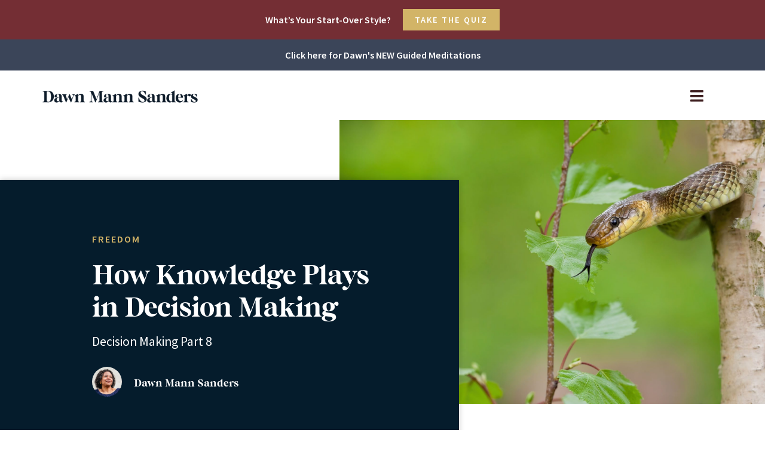

--- FILE ---
content_type: text/html; charset=UTF-8
request_url: https://dawnmannsanders.com/how-knowledge-plays-in-decision-making/
body_size: 28639
content:
<!doctype html>
<html lang="en-US">
<head>
	<meta charset="UTF-8">
	<meta name="viewport" content="width=device-width, initial-scale=1">
	<link rel="profile" href="https://gmpg.org/xfn/11">
	<meta name='robots' content='index, follow, max-image-preview:large, max-snippet:-1, max-video-preview:-1' />
	<style>img:is([sizes="auto" i], [sizes^="auto," i]) { contain-intrinsic-size: 3000px 1500px }</style>
	
	<!-- This site is optimized with the Yoast SEO plugin v26.6 - https://yoast.com/wordpress/plugins/seo/ -->
	<title>How Knowledge Plays in Decision Making - Dawn Mann Sanders</title>
	<meta name="description" content="The enemy used the shooter’s misunderstanding God’s character, will, and word to deceive him. Had he gotten the facts straight, the enemy couldn’t have deceived him." />
	<link rel="canonical" href="https://dawnmannsanders.com/how-knowledge-plays-in-decision-making/" />
	<meta property="og:locale" content="en_US" />
	<meta property="og:type" content="article" />
	<meta property="og:title" content="How Knowledge Plays in Decision Making - Dawn Mann Sanders" />
	<meta property="og:description" content="The enemy used the shooter’s misunderstanding God’s character, will, and word to deceive him. Had he gotten the facts straight, the enemy couldn’t have deceived him." />
	<meta property="og:url" content="https://dawnmannsanders.com/how-knowledge-plays-in-decision-making/" />
	<meta property="og:site_name" content="Dawn Mann Sanders" />
	<meta property="article:publisher" content="https://www.facebook.com/DawnMannSanders" />
	<meta property="article:author" content="https://www.facebook.com/DawnMannSanders" />
	<meta property="article:published_time" content="2022-05-21T16:00:00+00:00" />
	<meta property="article:modified_time" content="2024-09-09T22:48:24+00:00" />
	<meta property="og:image" content="https://dawnmannsanders.com/wp-content/uploads/2022/05/How-Knowledge-Plays-in-Decision-Making.jpg" />
	<meta property="og:image:width" content="1800" />
	<meta property="og:image:height" content="1200" />
	<meta property="og:image:type" content="image/jpeg" />
	<meta name="author" content="Dawn Mann Sanders" />
	<meta name="twitter:card" content="summary_large_image" />
	<meta name="twitter:creator" content="@DawnMannSanders" />
	<meta name="twitter:site" content="@DawnMannSanders" />
	<meta name="twitter:label1" content="Written by" />
	<meta name="twitter:data1" content="Dawn Mann Sanders" />
	<meta name="twitter:label2" content="Est. reading time" />
	<meta name="twitter:data2" content="15 minutes" />
	<script type="application/ld+json" class="yoast-schema-graph">{"@context":"https://schema.org","@graph":[{"@type":"Article","@id":"https://dawnmannsanders.com/how-knowledge-plays-in-decision-making/#article","isPartOf":{"@id":"https://dawnmannsanders.com/how-knowledge-plays-in-decision-making/"},"author":{"name":"Dawn Mann Sanders","@id":"https://dawnmannsanders.com/#/schema/person/0993f8ad77c8e83a2ed2857edc9473ee"},"headline":"How Knowledge Plays in Decision Making","datePublished":"2022-05-21T16:00:00+00:00","dateModified":"2024-09-09T22:48:24+00:00","mainEntityOfPage":{"@id":"https://dawnmannsanders.com/how-knowledge-plays-in-decision-making/"},"wordCount":1725,"publisher":{"@id":"https://dawnmannsanders.com/#/schema/person/0993f8ad77c8e83a2ed2857edc9473ee"},"image":{"@id":"https://dawnmannsanders.com/how-knowledge-plays-in-decision-making/#primaryimage"},"thumbnailUrl":"https://dawnmannsanders.com/wp-content/uploads/2022/05/How-Knowledge-Plays-in-Decision-Making.jpg","articleSection":["Freedom"],"inLanguage":"en-US"},{"@type":"WebPage","@id":"https://dawnmannsanders.com/how-knowledge-plays-in-decision-making/","url":"https://dawnmannsanders.com/how-knowledge-plays-in-decision-making/","name":"How Knowledge Plays in Decision Making - Dawn Mann Sanders","isPartOf":{"@id":"https://dawnmannsanders.com/#website"},"primaryImageOfPage":{"@id":"https://dawnmannsanders.com/how-knowledge-plays-in-decision-making/#primaryimage"},"image":{"@id":"https://dawnmannsanders.com/how-knowledge-plays-in-decision-making/#primaryimage"},"thumbnailUrl":"https://dawnmannsanders.com/wp-content/uploads/2022/05/How-Knowledge-Plays-in-Decision-Making.jpg","datePublished":"2022-05-21T16:00:00+00:00","dateModified":"2024-09-09T22:48:24+00:00","description":"The enemy used the shooter’s misunderstanding God’s character, will, and word to deceive him. Had he gotten the facts straight, the enemy couldn’t have deceived him.","inLanguage":"en-US","potentialAction":[{"@type":"ReadAction","target":["https://dawnmannsanders.com/how-knowledge-plays-in-decision-making/"]}]},{"@type":"ImageObject","inLanguage":"en-US","@id":"https://dawnmannsanders.com/how-knowledge-plays-in-decision-making/#primaryimage","url":"https://dawnmannsanders.com/wp-content/uploads/2022/05/How-Knowledge-Plays-in-Decision-Making.jpg","contentUrl":"https://dawnmannsanders.com/wp-content/uploads/2022/05/How-Knowledge-Plays-in-Decision-Making.jpg","width":1800,"height":1200,"caption":"How Knowledge Plays in Decision Making"},{"@type":"WebSite","@id":"https://dawnmannsanders.com/#website","url":"https://dawnmannsanders.com/","name":"Dawn Mann Sanders","description":"Christian Author and Speaker","publisher":{"@id":"https://dawnmannsanders.com/#/schema/person/0993f8ad77c8e83a2ed2857edc9473ee"},"potentialAction":[{"@type":"SearchAction","target":{"@type":"EntryPoint","urlTemplate":"https://dawnmannsanders.com/?s={search_term_string}"},"query-input":{"@type":"PropertyValueSpecification","valueRequired":true,"valueName":"search_term_string"}}],"inLanguage":"en-US"},{"@type":["Person","Organization"],"@id":"https://dawnmannsanders.com/#/schema/person/0993f8ad77c8e83a2ed2857edc9473ee","name":"Dawn Mann Sanders","image":{"@type":"ImageObject","inLanguage":"en-US","@id":"https://dawnmannsanders.com/#/schema/person/image/","url":"https://dawnmannsanders.com/wp-content/uploads/2022/04/DMS-Site-Featured-Image.jpg","contentUrl":"https://dawnmannsanders.com/wp-content/uploads/2022/04/DMS-Site-Featured-Image.jpg","width":1920,"height":1280,"caption":"Dawn Mann Sanders"},"logo":{"@id":"https://dawnmannsanders.com/#/schema/person/image/"},"sameAs":["https://dawnmannsanders.com","https://www.facebook.com/DawnMannSanders","https://www.instagram.com/dawnmannsanders/","https://www.linkedin.com/in/dawnmannsanders/","https://x.com/DawnMannSanders"],"url":"https://dawnmannsanders.com/author/d2daybreak/"}]}</script>
	<!-- / Yoast SEO plugin. -->


<link rel='dns-prefetch' href='//ajax.googleapis.com' />
<link rel="alternate" type="application/rss+xml" title="Dawn Mann Sanders &raquo; Feed" href="https://dawnmannsanders.com/feed/" />
<script>
window._wpemojiSettings = {"baseUrl":"https:\/\/s.w.org\/images\/core\/emoji\/16.0.1\/72x72\/","ext":".png","svgUrl":"https:\/\/s.w.org\/images\/core\/emoji\/16.0.1\/svg\/","svgExt":".svg","source":{"concatemoji":"https:\/\/dawnmannsanders.com\/wp-includes\/js\/wp-emoji-release.min.js?ver=6.8.3"}};
/*! This file is auto-generated */
!function(s,n){var o,i,e;function c(e){try{var t={supportTests:e,timestamp:(new Date).valueOf()};sessionStorage.setItem(o,JSON.stringify(t))}catch(e){}}function p(e,t,n){e.clearRect(0,0,e.canvas.width,e.canvas.height),e.fillText(t,0,0);var t=new Uint32Array(e.getImageData(0,0,e.canvas.width,e.canvas.height).data),a=(e.clearRect(0,0,e.canvas.width,e.canvas.height),e.fillText(n,0,0),new Uint32Array(e.getImageData(0,0,e.canvas.width,e.canvas.height).data));return t.every(function(e,t){return e===a[t]})}function u(e,t){e.clearRect(0,0,e.canvas.width,e.canvas.height),e.fillText(t,0,0);for(var n=e.getImageData(16,16,1,1),a=0;a<n.data.length;a++)if(0!==n.data[a])return!1;return!0}function f(e,t,n,a){switch(t){case"flag":return n(e,"\ud83c\udff3\ufe0f\u200d\u26a7\ufe0f","\ud83c\udff3\ufe0f\u200b\u26a7\ufe0f")?!1:!n(e,"\ud83c\udde8\ud83c\uddf6","\ud83c\udde8\u200b\ud83c\uddf6")&&!n(e,"\ud83c\udff4\udb40\udc67\udb40\udc62\udb40\udc65\udb40\udc6e\udb40\udc67\udb40\udc7f","\ud83c\udff4\u200b\udb40\udc67\u200b\udb40\udc62\u200b\udb40\udc65\u200b\udb40\udc6e\u200b\udb40\udc67\u200b\udb40\udc7f");case"emoji":return!a(e,"\ud83e\udedf")}return!1}function g(e,t,n,a){var r="undefined"!=typeof WorkerGlobalScope&&self instanceof WorkerGlobalScope?new OffscreenCanvas(300,150):s.createElement("canvas"),o=r.getContext("2d",{willReadFrequently:!0}),i=(o.textBaseline="top",o.font="600 32px Arial",{});return e.forEach(function(e){i[e]=t(o,e,n,a)}),i}function t(e){var t=s.createElement("script");t.src=e,t.defer=!0,s.head.appendChild(t)}"undefined"!=typeof Promise&&(o="wpEmojiSettingsSupports",i=["flag","emoji"],n.supports={everything:!0,everythingExceptFlag:!0},e=new Promise(function(e){s.addEventListener("DOMContentLoaded",e,{once:!0})}),new Promise(function(t){var n=function(){try{var e=JSON.parse(sessionStorage.getItem(o));if("object"==typeof e&&"number"==typeof e.timestamp&&(new Date).valueOf()<e.timestamp+604800&&"object"==typeof e.supportTests)return e.supportTests}catch(e){}return null}();if(!n){if("undefined"!=typeof Worker&&"undefined"!=typeof OffscreenCanvas&&"undefined"!=typeof URL&&URL.createObjectURL&&"undefined"!=typeof Blob)try{var e="postMessage("+g.toString()+"("+[JSON.stringify(i),f.toString(),p.toString(),u.toString()].join(",")+"));",a=new Blob([e],{type:"text/javascript"}),r=new Worker(URL.createObjectURL(a),{name:"wpTestEmojiSupports"});return void(r.onmessage=function(e){c(n=e.data),r.terminate(),t(n)})}catch(e){}c(n=g(i,f,p,u))}t(n)}).then(function(e){for(var t in e)n.supports[t]=e[t],n.supports.everything=n.supports.everything&&n.supports[t],"flag"!==t&&(n.supports.everythingExceptFlag=n.supports.everythingExceptFlag&&n.supports[t]);n.supports.everythingExceptFlag=n.supports.everythingExceptFlag&&!n.supports.flag,n.DOMReady=!1,n.readyCallback=function(){n.DOMReady=!0}}).then(function(){return e}).then(function(){var e;n.supports.everything||(n.readyCallback(),(e=n.source||{}).concatemoji?t(e.concatemoji):e.wpemoji&&e.twemoji&&(t(e.twemoji),t(e.wpemoji)))}))}((window,document),window._wpemojiSettings);
</script>
<link rel='stylesheet' id='sbi_styles-css' href='https://dawnmannsanders.com/wp-content/plugins/instagram-feed/css/sbi-styles.min.css?ver=6.10.0' media='all' />
<style id='wp-emoji-styles-inline-css'>

	img.wp-smiley, img.emoji {
		display: inline !important;
		border: none !important;
		box-shadow: none !important;
		height: 1em !important;
		width: 1em !important;
		margin: 0 0.07em !important;
		vertical-align: -0.1em !important;
		background: none !important;
		padding: 0 !important;
	}
</style>
<link rel='stylesheet' id='wp-block-library-css' href='https://dawnmannsanders.com/wp-includes/css/dist/block-library/style.min.css?ver=6.8.3' media='all' />
<link rel='stylesheet' id='jet-engine-frontend-css' href='https://dawnmannsanders.com/wp-content/plugins/jet-engine/assets/css/frontend.css?ver=3.8.1' media='all' />
<style id='global-styles-inline-css'>
:root{--wp--preset--aspect-ratio--square: 1;--wp--preset--aspect-ratio--4-3: 4/3;--wp--preset--aspect-ratio--3-4: 3/4;--wp--preset--aspect-ratio--3-2: 3/2;--wp--preset--aspect-ratio--2-3: 2/3;--wp--preset--aspect-ratio--16-9: 16/9;--wp--preset--aspect-ratio--9-16: 9/16;--wp--preset--color--black: #000000;--wp--preset--color--cyan-bluish-gray: #abb8c3;--wp--preset--color--white: #ffffff;--wp--preset--color--pale-pink: #f78da7;--wp--preset--color--vivid-red: #cf2e2e;--wp--preset--color--luminous-vivid-orange: #ff6900;--wp--preset--color--luminous-vivid-amber: #fcb900;--wp--preset--color--light-green-cyan: #7bdcb5;--wp--preset--color--vivid-green-cyan: #00d084;--wp--preset--color--pale-cyan-blue: #8ed1fc;--wp--preset--color--vivid-cyan-blue: #0693e3;--wp--preset--color--vivid-purple: #9b51e0;--wp--preset--gradient--vivid-cyan-blue-to-vivid-purple: linear-gradient(135deg,rgba(6,147,227,1) 0%,rgb(155,81,224) 100%);--wp--preset--gradient--light-green-cyan-to-vivid-green-cyan: linear-gradient(135deg,rgb(122,220,180) 0%,rgb(0,208,130) 100%);--wp--preset--gradient--luminous-vivid-amber-to-luminous-vivid-orange: linear-gradient(135deg,rgba(252,185,0,1) 0%,rgba(255,105,0,1) 100%);--wp--preset--gradient--luminous-vivid-orange-to-vivid-red: linear-gradient(135deg,rgba(255,105,0,1) 0%,rgb(207,46,46) 100%);--wp--preset--gradient--very-light-gray-to-cyan-bluish-gray: linear-gradient(135deg,rgb(238,238,238) 0%,rgb(169,184,195) 100%);--wp--preset--gradient--cool-to-warm-spectrum: linear-gradient(135deg,rgb(74,234,220) 0%,rgb(151,120,209) 20%,rgb(207,42,186) 40%,rgb(238,44,130) 60%,rgb(251,105,98) 80%,rgb(254,248,76) 100%);--wp--preset--gradient--blush-light-purple: linear-gradient(135deg,rgb(255,206,236) 0%,rgb(152,150,240) 100%);--wp--preset--gradient--blush-bordeaux: linear-gradient(135deg,rgb(254,205,165) 0%,rgb(254,45,45) 50%,rgb(107,0,62) 100%);--wp--preset--gradient--luminous-dusk: linear-gradient(135deg,rgb(255,203,112) 0%,rgb(199,81,192) 50%,rgb(65,88,208) 100%);--wp--preset--gradient--pale-ocean: linear-gradient(135deg,rgb(255,245,203) 0%,rgb(182,227,212) 50%,rgb(51,167,181) 100%);--wp--preset--gradient--electric-grass: linear-gradient(135deg,rgb(202,248,128) 0%,rgb(113,206,126) 100%);--wp--preset--gradient--midnight: linear-gradient(135deg,rgb(2,3,129) 0%,rgb(40,116,252) 100%);--wp--preset--font-size--small: 13px;--wp--preset--font-size--medium: 20px;--wp--preset--font-size--large: 36px;--wp--preset--font-size--x-large: 42px;--wp--preset--spacing--20: 0.44rem;--wp--preset--spacing--30: 0.67rem;--wp--preset--spacing--40: 1rem;--wp--preset--spacing--50: 1.5rem;--wp--preset--spacing--60: 2.25rem;--wp--preset--spacing--70: 3.38rem;--wp--preset--spacing--80: 5.06rem;--wp--preset--shadow--natural: 6px 6px 9px rgba(0, 0, 0, 0.2);--wp--preset--shadow--deep: 12px 12px 50px rgba(0, 0, 0, 0.4);--wp--preset--shadow--sharp: 6px 6px 0px rgba(0, 0, 0, 0.2);--wp--preset--shadow--outlined: 6px 6px 0px -3px rgba(255, 255, 255, 1), 6px 6px rgba(0, 0, 0, 1);--wp--preset--shadow--crisp: 6px 6px 0px rgba(0, 0, 0, 1);}:root { --wp--style--global--content-size: 800px;--wp--style--global--wide-size: 1200px; }:where(body) { margin: 0; }.wp-site-blocks > .alignleft { float: left; margin-right: 2em; }.wp-site-blocks > .alignright { float: right; margin-left: 2em; }.wp-site-blocks > .aligncenter { justify-content: center; margin-left: auto; margin-right: auto; }:where(.wp-site-blocks) > * { margin-block-start: 24px; margin-block-end: 0; }:where(.wp-site-blocks) > :first-child { margin-block-start: 0; }:where(.wp-site-blocks) > :last-child { margin-block-end: 0; }:root { --wp--style--block-gap: 24px; }:root :where(.is-layout-flow) > :first-child{margin-block-start: 0;}:root :where(.is-layout-flow) > :last-child{margin-block-end: 0;}:root :where(.is-layout-flow) > *{margin-block-start: 24px;margin-block-end: 0;}:root :where(.is-layout-constrained) > :first-child{margin-block-start: 0;}:root :where(.is-layout-constrained) > :last-child{margin-block-end: 0;}:root :where(.is-layout-constrained) > *{margin-block-start: 24px;margin-block-end: 0;}:root :where(.is-layout-flex){gap: 24px;}:root :where(.is-layout-grid){gap: 24px;}.is-layout-flow > .alignleft{float: left;margin-inline-start: 0;margin-inline-end: 2em;}.is-layout-flow > .alignright{float: right;margin-inline-start: 2em;margin-inline-end: 0;}.is-layout-flow > .aligncenter{margin-left: auto !important;margin-right: auto !important;}.is-layout-constrained > .alignleft{float: left;margin-inline-start: 0;margin-inline-end: 2em;}.is-layout-constrained > .alignright{float: right;margin-inline-start: 2em;margin-inline-end: 0;}.is-layout-constrained > .aligncenter{margin-left: auto !important;margin-right: auto !important;}.is-layout-constrained > :where(:not(.alignleft):not(.alignright):not(.alignfull)){max-width: var(--wp--style--global--content-size);margin-left: auto !important;margin-right: auto !important;}.is-layout-constrained > .alignwide{max-width: var(--wp--style--global--wide-size);}body .is-layout-flex{display: flex;}.is-layout-flex{flex-wrap: wrap;align-items: center;}.is-layout-flex > :is(*, div){margin: 0;}body .is-layout-grid{display: grid;}.is-layout-grid > :is(*, div){margin: 0;}body{padding-top: 0px;padding-right: 0px;padding-bottom: 0px;padding-left: 0px;}a:where(:not(.wp-element-button)){text-decoration: underline;}:root :where(.wp-element-button, .wp-block-button__link){background-color: #32373c;border-width: 0;color: #fff;font-family: inherit;font-size: inherit;line-height: inherit;padding: calc(0.667em + 2px) calc(1.333em + 2px);text-decoration: none;}.has-black-color{color: var(--wp--preset--color--black) !important;}.has-cyan-bluish-gray-color{color: var(--wp--preset--color--cyan-bluish-gray) !important;}.has-white-color{color: var(--wp--preset--color--white) !important;}.has-pale-pink-color{color: var(--wp--preset--color--pale-pink) !important;}.has-vivid-red-color{color: var(--wp--preset--color--vivid-red) !important;}.has-luminous-vivid-orange-color{color: var(--wp--preset--color--luminous-vivid-orange) !important;}.has-luminous-vivid-amber-color{color: var(--wp--preset--color--luminous-vivid-amber) !important;}.has-light-green-cyan-color{color: var(--wp--preset--color--light-green-cyan) !important;}.has-vivid-green-cyan-color{color: var(--wp--preset--color--vivid-green-cyan) !important;}.has-pale-cyan-blue-color{color: var(--wp--preset--color--pale-cyan-blue) !important;}.has-vivid-cyan-blue-color{color: var(--wp--preset--color--vivid-cyan-blue) !important;}.has-vivid-purple-color{color: var(--wp--preset--color--vivid-purple) !important;}.has-black-background-color{background-color: var(--wp--preset--color--black) !important;}.has-cyan-bluish-gray-background-color{background-color: var(--wp--preset--color--cyan-bluish-gray) !important;}.has-white-background-color{background-color: var(--wp--preset--color--white) !important;}.has-pale-pink-background-color{background-color: var(--wp--preset--color--pale-pink) !important;}.has-vivid-red-background-color{background-color: var(--wp--preset--color--vivid-red) !important;}.has-luminous-vivid-orange-background-color{background-color: var(--wp--preset--color--luminous-vivid-orange) !important;}.has-luminous-vivid-amber-background-color{background-color: var(--wp--preset--color--luminous-vivid-amber) !important;}.has-light-green-cyan-background-color{background-color: var(--wp--preset--color--light-green-cyan) !important;}.has-vivid-green-cyan-background-color{background-color: var(--wp--preset--color--vivid-green-cyan) !important;}.has-pale-cyan-blue-background-color{background-color: var(--wp--preset--color--pale-cyan-blue) !important;}.has-vivid-cyan-blue-background-color{background-color: var(--wp--preset--color--vivid-cyan-blue) !important;}.has-vivid-purple-background-color{background-color: var(--wp--preset--color--vivid-purple) !important;}.has-black-border-color{border-color: var(--wp--preset--color--black) !important;}.has-cyan-bluish-gray-border-color{border-color: var(--wp--preset--color--cyan-bluish-gray) !important;}.has-white-border-color{border-color: var(--wp--preset--color--white) !important;}.has-pale-pink-border-color{border-color: var(--wp--preset--color--pale-pink) !important;}.has-vivid-red-border-color{border-color: var(--wp--preset--color--vivid-red) !important;}.has-luminous-vivid-orange-border-color{border-color: var(--wp--preset--color--luminous-vivid-orange) !important;}.has-luminous-vivid-amber-border-color{border-color: var(--wp--preset--color--luminous-vivid-amber) !important;}.has-light-green-cyan-border-color{border-color: var(--wp--preset--color--light-green-cyan) !important;}.has-vivid-green-cyan-border-color{border-color: var(--wp--preset--color--vivid-green-cyan) !important;}.has-pale-cyan-blue-border-color{border-color: var(--wp--preset--color--pale-cyan-blue) !important;}.has-vivid-cyan-blue-border-color{border-color: var(--wp--preset--color--vivid-cyan-blue) !important;}.has-vivid-purple-border-color{border-color: var(--wp--preset--color--vivid-purple) !important;}.has-vivid-cyan-blue-to-vivid-purple-gradient-background{background: var(--wp--preset--gradient--vivid-cyan-blue-to-vivid-purple) !important;}.has-light-green-cyan-to-vivid-green-cyan-gradient-background{background: var(--wp--preset--gradient--light-green-cyan-to-vivid-green-cyan) !important;}.has-luminous-vivid-amber-to-luminous-vivid-orange-gradient-background{background: var(--wp--preset--gradient--luminous-vivid-amber-to-luminous-vivid-orange) !important;}.has-luminous-vivid-orange-to-vivid-red-gradient-background{background: var(--wp--preset--gradient--luminous-vivid-orange-to-vivid-red) !important;}.has-very-light-gray-to-cyan-bluish-gray-gradient-background{background: var(--wp--preset--gradient--very-light-gray-to-cyan-bluish-gray) !important;}.has-cool-to-warm-spectrum-gradient-background{background: var(--wp--preset--gradient--cool-to-warm-spectrum) !important;}.has-blush-light-purple-gradient-background{background: var(--wp--preset--gradient--blush-light-purple) !important;}.has-blush-bordeaux-gradient-background{background: var(--wp--preset--gradient--blush-bordeaux) !important;}.has-luminous-dusk-gradient-background{background: var(--wp--preset--gradient--luminous-dusk) !important;}.has-pale-ocean-gradient-background{background: var(--wp--preset--gradient--pale-ocean) !important;}.has-electric-grass-gradient-background{background: var(--wp--preset--gradient--electric-grass) !important;}.has-midnight-gradient-background{background: var(--wp--preset--gradient--midnight) !important;}.has-small-font-size{font-size: var(--wp--preset--font-size--small) !important;}.has-medium-font-size{font-size: var(--wp--preset--font-size--medium) !important;}.has-large-font-size{font-size: var(--wp--preset--font-size--large) !important;}.has-x-large-font-size{font-size: var(--wp--preset--font-size--x-large) !important;}
:root :where(.wp-block-pullquote){font-size: 1.5em;line-height: 1.6;}
</style>
<link rel='stylesheet' id='bcct_style-css' href='https://dawnmannsanders.com/wp-content/plugins/better-click-to-tweet/assets/css/styles.css?ver=3.0' media='all' />
<link rel='stylesheet' id='hello-elementor-css' href='https://dawnmannsanders.com/wp-content/themes/hello-elementor/assets/css/reset.css?ver=3.4.5' media='all' />
<link rel='stylesheet' id='hello-elementor-theme-style-css' href='https://dawnmannsanders.com/wp-content/themes/hello-elementor/assets/css/theme.css?ver=3.4.5' media='all' />
<link rel='stylesheet' id='hello-elementor-header-footer-css' href='https://dawnmannsanders.com/wp-content/themes/hello-elementor/assets/css/header-footer.css?ver=3.4.5' media='all' />
<link rel='stylesheet' id='elementor-frontend-css' href='https://dawnmannsanders.com/wp-content/uploads/elementor/css/custom-frontend.min.css?ver=1768600291' media='all' />
<link rel='stylesheet' id='widget-heading-css' href='https://dawnmannsanders.com/wp-content/plugins/elementor/assets/css/widget-heading.min.css?ver=3.33.4' media='all' />
<link rel='stylesheet' id='widget-image-css' href='https://dawnmannsanders.com/wp-content/plugins/elementor/assets/css/widget-image.min.css?ver=3.33.4' media='all' />
<link rel='stylesheet' id='e-animation-grow-css' href='https://dawnmannsanders.com/wp-content/plugins/elementor/assets/lib/animations/styles/e-animation-grow.min.css?ver=3.33.4' media='all' />
<link rel='stylesheet' id='e-sticky-css' href='https://dawnmannsanders.com/wp-content/plugins/elementor-pro/assets/css/modules/sticky.min.css?ver=3.33.2' media='all' />
<link rel='stylesheet' id='widget-form-css' href='https://dawnmannsanders.com/wp-content/plugins/elementor-pro/assets/css/widget-form.min.css?ver=3.33.2' media='all' />
<link rel='stylesheet' id='widget-social-icons-css' href='https://dawnmannsanders.com/wp-content/plugins/elementor/assets/css/widget-social-icons.min.css?ver=3.33.4' media='all' />
<link rel='stylesheet' id='e-apple-webkit-css' href='https://dawnmannsanders.com/wp-content/uploads/elementor/css/custom-apple-webkit.min.css?ver=1768600291' media='all' />
<link rel='stylesheet' id='widget-nav-menu-css' href='https://dawnmannsanders.com/wp-content/uploads/elementor/css/custom-pro-widget-nav-menu.min.css?ver=1768600291' media='all' />
<link rel='stylesheet' id='widget-author-box-css' href='https://dawnmannsanders.com/wp-content/plugins/elementor-pro/assets/css/widget-author-box.min.css?ver=3.33.2' media='all' />
<link rel='stylesheet' id='widget-post-navigation-css' href='https://dawnmannsanders.com/wp-content/plugins/elementor-pro/assets/css/widget-post-navigation.min.css?ver=3.33.2' media='all' />
<link rel='stylesheet' id='widget-share-buttons-css' href='https://dawnmannsanders.com/wp-content/plugins/elementor-pro/assets/css/widget-share-buttons.min.css?ver=3.33.2' media='all' />
<link rel='stylesheet' id='elementor-icons-shared-0-css' href='https://dawnmannsanders.com/wp-content/plugins/elementor/assets/lib/font-awesome/css/fontawesome.min.css?ver=5.15.3' media='all' />
<link rel='stylesheet' id='elementor-icons-fa-solid-css' href='https://dawnmannsanders.com/wp-content/plugins/elementor/assets/lib/font-awesome/css/solid.min.css?ver=5.15.3' media='all' />
<link rel='stylesheet' id='elementor-icons-fa-brands-css' href='https://dawnmannsanders.com/wp-content/plugins/elementor/assets/lib/font-awesome/css/brands.min.css?ver=5.15.3' media='all' />
<link rel='stylesheet' id='widget-posts-css' href='https://dawnmannsanders.com/wp-content/plugins/elementor-pro/assets/css/widget-posts.min.css?ver=3.33.2' media='all' />
<link rel='stylesheet' id='e-animation-fadeIn-css' href='https://dawnmannsanders.com/wp-content/plugins/elementor/assets/lib/animations/styles/fadeIn.min.css?ver=3.33.4' media='all' />
<link rel='stylesheet' id='e-popup-css' href='https://dawnmannsanders.com/wp-content/plugins/elementor-pro/assets/css/conditionals/popup.min.css?ver=3.33.2' media='all' />
<link rel='stylesheet' id='elementor-icons-css' href='https://dawnmannsanders.com/wp-content/plugins/elementor/assets/lib/eicons/css/elementor-icons.min.css?ver=5.44.0' media='all' />
<link rel='stylesheet' id='elementor-post-39-css' href='https://dawnmannsanders.com/wp-content/uploads/elementor/css/post-39.css?ver=1768600291' media='all' />
<link rel='stylesheet' id='sbistyles-css' href='https://dawnmannsanders.com/wp-content/plugins/instagram-feed/css/sbi-styles.min.css?ver=6.10.0' media='all' />
<link rel='stylesheet' id='elementor-post-60-css' href='https://dawnmannsanders.com/wp-content/uploads/elementor/css/post-60.css?ver=1768600291' media='all' />
<link rel='stylesheet' id='elementor-post-34-css' href='https://dawnmannsanders.com/wp-content/uploads/elementor/css/post-34.css?ver=1768600291' media='all' />
<link rel='stylesheet' id='elementor-post-941-css' href='https://dawnmannsanders.com/wp-content/uploads/elementor/css/post-941.css?ver=1768605460' media='all' />
<link rel='stylesheet' id='elementor-post-2264-css' href='https://dawnmannsanders.com/wp-content/uploads/elementor/css/post-2264.css?ver=1768600292' media='all' />
<link rel='stylesheet' id='elementor-post-2762-css' href='https://dawnmannsanders.com/wp-content/uploads/elementor/css/post-2762.css?ver=1768600292' media='all' />
<link rel='stylesheet' id='elementor-post-2539-css' href='https://dawnmannsanders.com/wp-content/uploads/elementor/css/post-2539.css?ver=1768600292' media='all' />
<link rel='stylesheet' id='elementor-gf-local-sourcesanspro-css' href='https://dawnmannsanders.com/wp-content/uploads/elementor/google-fonts/css/sourcesanspro.css?ver=1744656036' media='all' />
<script src="https://dawnmannsanders.com/wp-includes/js/jquery/jquery.min.js?ver=3.7.1" id="jquery-core-js"></script>
<script src="https://dawnmannsanders.com/wp-includes/js/jquery/jquery-migrate.min.js?ver=3.4.1" id="jquery-migrate-js"></script>
<link rel="https://api.w.org/" href="https://dawnmannsanders.com/wp-json/" /><link rel="alternate" title="JSON" type="application/json" href="https://dawnmannsanders.com/wp-json/wp/v2/posts/1726" /><link rel="EditURI" type="application/rsd+xml" title="RSD" href="https://dawnmannsanders.com/xmlrpc.php?rsd" />
<link rel='shortlink' href='https://dawnmannsanders.com/?p=1726' />
<link rel="alternate" title="oEmbed (JSON)" type="application/json+oembed" href="https://dawnmannsanders.com/wp-json/oembed/1.0/embed?url=https%3A%2F%2Fdawnmannsanders.com%2Fhow-knowledge-plays-in-decision-making%2F" />
<link rel="alternate" title="oEmbed (XML)" type="text/xml+oembed" href="https://dawnmannsanders.com/wp-json/oembed/1.0/embed?url=https%3A%2F%2Fdawnmannsanders.com%2Fhow-knowledge-plays-in-decision-making%2F&#038;format=xml" />
<meta name="description" content="The enemy used the shooter’s misunderstanding God’s character, will, and word to deceive him. Had he gotten the facts straight, the enemy couldn’t have deceived him">
<meta name="generator" content="Elementor 3.33.4; settings: css_print_method-external, google_font-enabled, font_display-auto">
<!-- Global site tag (gtag.js) - Google Analytics -->
<script async src="https://www.googletagmanager.com/gtag/js?id=G-KPMJT08L6P"></script>
<script>
  window.dataLayer = window.dataLayer || [];
  function gtag(){dataLayer.push(arguments);}
  gtag('js', new Date());

  gtag('config', 'G-KPMJT08L6P');
</script>
			<style>
				.e-con.e-parent:nth-of-type(n+4):not(.e-lazyloaded):not(.e-no-lazyload),
				.e-con.e-parent:nth-of-type(n+4):not(.e-lazyloaded):not(.e-no-lazyload) * {
					background-image: none !important;
				}
				@media screen and (max-height: 1024px) {
					.e-con.e-parent:nth-of-type(n+3):not(.e-lazyloaded):not(.e-no-lazyload),
					.e-con.e-parent:nth-of-type(n+3):not(.e-lazyloaded):not(.e-no-lazyload) * {
						background-image: none !important;
					}
				}
				@media screen and (max-height: 640px) {
					.e-con.e-parent:nth-of-type(n+2):not(.e-lazyloaded):not(.e-no-lazyload),
					.e-con.e-parent:nth-of-type(n+2):not(.e-lazyloaded):not(.e-no-lazyload) * {
						background-image: none !important;
					}
				}
			</style>
			<link rel="icon" href="https://dawnmannsanders.com/wp-content/uploads/2021/03/DMS_Favicon-150x150.jpg" sizes="32x32" />
<link rel="icon" href="https://dawnmannsanders.com/wp-content/uploads/2021/03/DMS_Favicon-300x300.jpg" sizes="192x192" />
<link rel="apple-touch-icon" href="https://dawnmannsanders.com/wp-content/uploads/2021/03/DMS_Favicon-300x300.jpg" />
<meta name="msapplication-TileImage" content="https://dawnmannsanders.com/wp-content/uploads/2021/03/DMS_Favicon-300x300.jpg" />
</head>
<body class="wp-singular post-template-default single single-post postid-1726 single-format-standard wp-custom-logo wp-embed-responsive wp-theme-hello-elementor hello-elementor-default elementor-default elementor-template-full-width elementor-kit-39 elementor-page-941">


<a class="skip-link screen-reader-text" href="#content">Skip to content</a>

		<header data-elementor-type="header" data-elementor-id="60" class="elementor elementor-60 elementor-location-header" data-elementor-post-type="elementor_library">
					<section class="elementor-section elementor-top-section elementor-element elementor-element-7f6be6c5 elementor-section-boxed elementor-section-height-default elementor-section-height-default" data-id="7f6be6c5" data-element_type="section" data-settings="{&quot;background_background&quot;:&quot;classic&quot;}">
						<div class="elementor-container elementor-column-gap-default">
					<div class="elementor-column elementor-col-100 elementor-top-column elementor-element elementor-element-545b776f" data-id="545b776f" data-element_type="column">
			<div class="elementor-widget-wrap elementor-element-populated">
						<div class="elementor-element elementor-element-384f5778 elementor-widget__width-auto elementor-widget-mobile__width-inherit elementor-widget elementor-widget-heading" data-id="384f5778" data-element_type="widget" data-widget_type="heading.default">
				<div class="elementor-widget-container">
					<div class="elementor-heading-title elementor-size-default"><a href="https://dawnmannsanders.com/quiz-whats-your-start-over-style/">What’s Your Start-Over Style?</a></div>				</div>
				</div>
				<div class="elementor-element elementor-element-35c4966 elementor-mobile-align-center elementor-widget__width-auto elementor-widget-mobile__width-inherit elementor-widget elementor-widget-button" data-id="35c4966" data-element_type="widget" data-widget_type="button.default">
				<div class="elementor-widget-container">
									<div class="elementor-button-wrapper">
					<a class="elementor-button elementor-button-link elementor-size-sm" href="https://dawnmannsanders.com/quiz-whats-your-start-over-style/">
						<span class="elementor-button-content-wrapper">
									<span class="elementor-button-text">Take the Quiz</span>
					</span>
					</a>
				</div>
								</div>
				</div>
					</div>
		</div>
					</div>
		</section>
				<section class="elementor-section elementor-top-section elementor-element elementor-element-705daa3 elementor-section-boxed elementor-section-height-default elementor-section-height-default" data-id="705daa3" data-element_type="section" data-settings="{&quot;background_background&quot;:&quot;classic&quot;}">
						<div class="elementor-container elementor-column-gap-default">
					<div class="elementor-column elementor-col-100 elementor-top-column elementor-element elementor-element-c9fd528" data-id="c9fd528" data-element_type="column">
			<div class="elementor-widget-wrap elementor-element-populated">
						<div class="elementor-element elementor-element-8516167 elementor-widget elementor-widget-heading" data-id="8516167" data-element_type="widget" data-widget_type="heading.default">
				<div class="elementor-widget-container">
					<div class="elementor-heading-title elementor-size-default"><a href="https://dawnmannsanders.com/unlock-creativity-and-reimagine-your-life-with-guided-meditations/" target="_blank">Click here for Dawn's NEW Guided Meditations</a></div>				</div>
				</div>
					</div>
		</div>
					</div>
		</section>
				<section class="elementor-section elementor-top-section elementor-element elementor-element-3d196ac8 elementor-section-full_width elementor-section-height-default elementor-section-height-default" data-id="3d196ac8" data-element_type="section" data-settings="{&quot;sticky&quot;:&quot;top&quot;,&quot;sticky_effects_offset&quot;:5,&quot;background_background&quot;:&quot;classic&quot;,&quot;sticky_on&quot;:[&quot;desktop&quot;,&quot;tablet&quot;,&quot;mobile&quot;],&quot;sticky_offset&quot;:0,&quot;sticky_anchor_link_offset&quot;:0}">
						<div class="elementor-container elementor-column-gap-default">
					<div class="elementor-column elementor-col-100 elementor-top-column elementor-element elementor-element-1661163f" data-id="1661163f" data-element_type="column">
			<div class="elementor-widget-wrap elementor-element-populated">
						<section class="elementor-section elementor-inner-section elementor-element elementor-element-5bbbe8d5 elementor-section-full_width elementor-section-content-middle elementor-section-height-default elementor-section-height-default" data-id="5bbbe8d5" data-element_type="section">
						<div class="elementor-container elementor-column-gap-default">
					<div class="elementor-column elementor-col-50 elementor-inner-column elementor-element elementor-element-3039f220" data-id="3039f220" data-element_type="column" id="SiteLogo">
			<div class="elementor-widget-wrap elementor-element-populated">
						<div class="elementor-element elementor-element-503b4542 elementor-widget elementor-widget-image" data-id="503b4542" data-element_type="widget" data-widget_type="image.default">
				<div class="elementor-widget-container">
																<a href="https://dawnmannsanders.com">
							<img fetchpriority="high" width="2000" height="177" src="https://dawnmannsanders.com/wp-content/uploads/2021/08/DMS-Wordmark-Name.png" class="attachment-full size-full wp-image-66" alt="Primary Logo Blue | Dawn Mann Sanders | Christian Author and Motivational Speaker | Biblical Relationship Advice" srcset="https://dawnmannsanders.com/wp-content/uploads/2021/08/DMS-Wordmark-Name.png 2000w, https://dawnmannsanders.com/wp-content/uploads/2021/08/DMS-Wordmark-Name-300x27.png 300w, https://dawnmannsanders.com/wp-content/uploads/2021/08/DMS-Wordmark-Name-1024x91.png 1024w, https://dawnmannsanders.com/wp-content/uploads/2021/08/DMS-Wordmark-Name-768x68.png 768w, https://dawnmannsanders.com/wp-content/uploads/2021/08/DMS-Wordmark-Name-1536x136.png 1536w" sizes="(max-width: 2000px) 100vw, 2000px" />								</a>
															</div>
				</div>
					</div>
		</div>
				<div class="elementor-column elementor-col-50 elementor-inner-column elementor-element elementor-element-ebd64e0" data-id="ebd64e0" data-element_type="column">
			<div class="elementor-widget-wrap elementor-element-populated">
						<div class="elementor-element elementor-element-0898793 elementor-view-default elementor-widget elementor-widget-icon" data-id="0898793" data-element_type="widget" data-widget_type="icon.default">
				<div class="elementor-widget-container">
							<div class="elementor-icon-wrapper">
			<a class="elementor-icon elementor-animation-grow" href="#elementor-action%3Aaction%3Dpopup%3Aopen%26settings%3DeyJpZCI6IjMzIiwidG9nZ2xlIjpmYWxzZX0%3D">
			<i aria-hidden="true" class="fas fa-bars"></i>			</a>
		</div>
						</div>
				</div>
					</div>
		</div>
					</div>
		</section>
					</div>
		</div>
					</div>
		</section>
				</header>
				<div data-elementor-type="single-post" data-elementor-id="941" class="elementor elementor-941 elementor-location-single post-1726 post type-post status-publish format-standard has-post-thumbnail hentry category-freedom" data-elementor-post-type="elementor_library">
					<section class="elementor-section elementor-top-section elementor-element elementor-element-6d908df4 elementor-section-full_width elementor-section-content-middle elementor-reverse-tablet elementor-reverse-mobile elementor-section-height-default elementor-section-height-default" data-id="6d908df4" data-element_type="section">
						<div class="elementor-container elementor-column-gap-default">
					<div class="elementor-column elementor-col-50 elementor-top-column elementor-element elementor-element-4d3f6dfc" data-id="4d3f6dfc" data-element_type="column" data-settings="{&quot;background_background&quot;:&quot;classic&quot;}">
			<div class="elementor-widget-wrap elementor-element-populated">
						<div class="elementor-element elementor-element-fbea5f0 elementor-widget elementor-widget-heading" data-id="fbea5f0" data-element_type="widget" data-widget_type="heading.default">
				<div class="elementor-widget-container">
					<div class="elementor-heading-title elementor-size-default"><a href="https://dawnmannsanders.com/category/freedom/" rel="tag">Freedom</a></div>				</div>
				</div>
				<div class="elementor-element elementor-element-a566ee4 elementor-widget elementor-widget-heading" data-id="a566ee4" data-element_type="widget" data-widget_type="heading.default">
				<div class="elementor-widget-container">
					<h1 class="elementor-heading-title elementor-size-default">How Knowledge Plays in Decision Making</h1>				</div>
				</div>
				<div class="elementor-element elementor-element-df5c11f elementor-widget elementor-widget-heading" data-id="df5c11f" data-element_type="widget" data-widget_type="heading.default">
				<div class="elementor-widget-container">
					<h2 class="elementor-heading-title elementor-size-default">Decision Making Part 8</h2>				</div>
				</div>
				<div class="elementor-element elementor-element-1aab4cd elementor-author-box--avatar-yes elementor-author-box--name-yes elementor-author-box--link-no elementor-widget elementor-widget-author-box" data-id="1aab4cd" data-element_type="widget" data-widget_type="author-box.default">
				<div class="elementor-widget-container">
							<div class="elementor-author-box">
							<div  class="elementor-author-box__avatar">
					<img src="https://dawnmannsanders.com/wp-content/uploads/2022/03/BlogAvatar03032022-300x300.jpg" alt="Picture of Dawn Mann Sanders" loading="lazy">
				</div>
			
			<div class="elementor-author-box__text">
									<div >
						<h2 class="elementor-author-box__name">
							Dawn Mann Sanders						</h2>
					</div>
				
				
							</div>
		</div>
						</div>
				</div>
					</div>
		</div>
				<div class="elementor-column elementor-col-50 elementor-top-column elementor-element elementor-element-7ec13c11" data-id="7ec13c11" data-element_type="column">
			<div class="elementor-widget-wrap elementor-element-populated">
						<div class="elementor-element elementor-element-d764600 elementor-widget elementor-widget-image" data-id="d764600" data-element_type="widget" data-widget_type="image.default">
				<div class="elementor-widget-container">
															<img src="https://dawnmannsanders.com/wp-content/uploads/elementor/thumbs/How-Knowledge-Plays-in-Decision-Making-pp1q1avl751qfxg6gnhyqyt1ox89b2vh0p4006jzkw.jpg" title="How Knowledge Plays in Decision Making" alt="How Knowledge Plays in Decision Making" loading="lazy" />															</div>
				</div>
					</div>
		</div>
					</div>
		</section>
				<section class="elementor-section elementor-top-section elementor-element elementor-element-bfdfab6 elementor-section-boxed elementor-section-height-default elementor-section-height-default" data-id="bfdfab6" data-element_type="section">
						<div class="elementor-container elementor-column-gap-default">
					<div class="elementor-column elementor-col-100 elementor-top-column elementor-element elementor-element-a9a4c47" data-id="a9a4c47" data-element_type="column">
			<div class="elementor-widget-wrap elementor-element-populated">
						<div class="elementor-element elementor-element-c8677fb elementor-widget elementor-widget-theme-post-content" data-id="c8677fb" data-element_type="widget" data-widget_type="theme-post-content.default">
				<div class="elementor-widget-container">
					
<p>“The shooter was not from this community. In fact, the shooter traveled hours from outside this community to perpetrate this crime on the people of Buffalo,” shared Buffalo mayor, Byron Brown following a mass shooting in a local supermarket. Both Buffalo and the Garden of Eden were scenes of a crime. The crime in Buffalo was a mass shooting and the crime in The Garden of Eden was the original sin.</p>



<p>In both situations, knowledge—what each perpetrator knew or didn’t know to be true—was a key factor. Both Eve and the shooter were deceived—led to believe something that isn’t true. The enemy—someone not from either community—was able to deceive Eve and—I believe—the shooter too.</p>



<p>And in each situation, their knowledge played a major role.</p>



<h2 class="wp-block-heading">Part 8 of Choosing Wisely</h2>



<p>I’m focused on knowledge today because it’s the latest concept in our deep dive into Genesis 2:15-17 as part of our series on making decisions when <a href="https://dawnmannsanders.com/how-i-began-to-create-a-new-life/">creating our new lives</a>. Today’s exploration of knowledge is the eighth article in the series.</p>



<pre class="wp-block-verse">Then the Lord God took the man and put him in the garden of Eden to tend and keep it. And the Lord God commanded the man, saying, "Of every tree of the garden you may freely eat; but of the tree of the knowledge of good and evil you shall not eat, for in the day that you eat of it you shall surely die."<br><em>~ Genesis 2:15-17</em></pre>



<p>In this Scripture, we find the <a href="https://dawnmannsanders.com/choosing-wisely/">first choice</a> God gave to humanity, the choice of selecting our food. As a passage about choice, we can extract guidelines from this passage we can use to choose the activities that make up our lives.</p>



<h2 class="wp-block-heading">Two Aspects of Knowledge</h2>



<p>As I have shared previously, knowledge has two aspects—an intellectual aspect and an experiential aspect. The intellectual aspect of knowledge is to grasp facts and information mentally or to understand them. It takes place in our minds.</p>



<p>Knowing experientially, on the other hand, isn’t something that just goes on in our minds. Experiential knowledge goes on in our bodies. It’s knowledge gained through experience. You know it to be true because you experienced the reality of the facts and information.</p>



<p>For instance, you can understand the concepts that pineapples are sweet, lemons are sour, and pretzels are salty by reading about them. Or you taste their flavors for yourself.</p>



<h2 class="wp-block-heading">The Hebrew Concept of Knowledge</h2>



<p>For the Hebrews to whom Moses was writing in Genesis 2:17, experiential knowledge is the kind of intimate understanding depicted in Isaiah when God asked: Will you <em>know</em> the new thing I’m doing? Will it become real in our lives? Or will it just be a figment of our imaginations?</p>



<pre class="wp-block-verse">Behold, I will do a new thing, Now it shall spring forth; Shall you not know it? I will even make a road in the wilderness And rivers in the desert.<br><em>~ Isaiah 43:19</em></pre>



<p>Since the Hebrew concept of knowledge was experiential, the word knowledge describing the Tree of the Knowledge of Good and Evil speaks to experiential knowledge—a knowledge God was commanding Adam not to experience.</p>



<p>This is an important point when we look at what Adam’s knowledge and experiences included up to that point. In Genesis 1:31, we learn everything God created in the Creation Story was good. So, at the time God commanded him not to eat of the Tree of the Knowledge of Good and Evil, Adam had some knowledge—but it was all of good things. At that point, Adam had yet to experience evil.</p>


<span class='bctt-click-to-tweet'><span class='bctt-ctt-text'><a href='https://twitter.com/intent/tweet?url=https%3A%2F%2Fdawnmannsanders.com%2F%3Fp%3D1726&#038;text=God%E2%80%99s%20heart%2C%20since%20the%20beginning%2C%20is%20to%20protect%20us%20from%20evil.&#038;via=DawnMannSanders&#038;related=DawnMannSanders' target='_blank'rel="noopener noreferrer">God’s heart, since the beginning, is to protect us from evil. </a></span><a href='https://twitter.com/intent/tweet?url=https%3A%2F%2Fdawnmannsanders.com%2F%3Fp%3D1726&#038;text=God%E2%80%99s%20heart%2C%20since%20the%20beginning%2C%20is%20to%20protect%20us%20from%20evil.&#038;via=DawnMannSanders&#038;related=DawnMannSanders' target='_blank' class='bctt-ctt-btn'rel="noopener noreferrer">Share on X</a></span>


<p>As a matter of fact, until God uttered that command about the Tree, Adam didn’t even have intellectual knowledge of evil. But in God telling him of the Tree, Adam gained intellectual knowledge of evil’s existence.</p>



<p>You see, commanding him not to eat of the Tree was a form of protection. God was protecting Adam, and later Eve, from experiencing anything evil.</p>



<p>That is something to shout about: God’s heart, since the beginning, is to protect us from evil.</p>



<p>Now, most people would consider a mass shooting as evil. So, God didn’t intend for us to experience—directly or indirectly via sources like the news—mass shootings.</p>



<h2 class="wp-block-heading">The Role of Knowledge</h2>



<p>In the opening section of today’s post, I posited that, “knowledge—what each perpetrator knew or didn’t know to be true—was a key factor.” Allow me to explain.</p>



<p>Ladies first…</p>



<h3 class="wp-block-heading">Eve</h3>



<p>There is no question Eve was deceived because she admits it in Genesis 3:13. And in reading the preceding verses, we see Eve misquoted God. From her misquotation, we learn she had inaccurate knowledge or misunderstood God’s command on two points:</p>



<ol class="wp-block-list" type="1"><li>Eve thought they could only eat the fruit of the trees in the garden. Actually, they could eat “of the trees of the garden,” which means anything including the stalks and the leaves. Their boundary was the tree, not the fruit.</li><li>Eve thought simply touching the fruit of the Tree of the Knowledge of Good and Evil would kill them. Actually, it was eating any part of the Tree that was deadly to them.</li></ol>



<p>And the enemy used her misunderstanding God’s command to deceive her. Had she gotten her facts straight, the enemy couldn’t have deceived her.</p>



<h3 class="wp-block-heading">The Shooter</h3>



<p>As for the shooter, I believe he was also deceived and his knowledge played a crucial role in his crime too. Now, if the news reports are to be believed, this young man was operating on his knowledge and understanding of white replacement theory.</p>



<blockquote class="wp-block-quote is-layout-flow wp-block-quote-is-layout-flow"><p>The enemy used the shooter’s <span style="text-decoration: underline;">misunderstanding God’s character</span>, <span style="text-decoration: underline;">will</span>, and <span style="text-decoration: underline;">word</span> to <span style="text-decoration: underline;">deceive him</span>.</p></blockquote>



<p>I love how New York Times columnist Charles Blow explains white replacement fact and white replacement theory, respectively:</p>



<p>“There is a replacement fact and there is a replacement theory. There is a demographic fact according to all estimates that white people will be replaced as the majority of the American population in this country by people who are non-white. That’s just a fact. You can feel about it however you want to feel about it.”</p>



<p>“The theory part of it is another thing which is that this is a plan by Democrats or Jewish people or whomever and they are orchestrating this rather than it being a fact born out of basic migration and reproductive data.”</p>



<p>Now, I am not here to debate white replacement theory with you. As a Bible teacher, that’s not my role. In the words of Charles Blow, “You can feel about it however you want to feel about it.” Whether or not the young man was deceived in regards to white replacement theory is not what I am here to discuss today. What I would like to discuss is why.</p>



<blockquote class="wp-block-quote is-layout-flow wp-block-quote-is-layout-flow"><p>I believe a <span style="text-decoration: underline;">biblical deception occurred</span> and that is what I am here to <span style="text-decoration: underline;">discuss today</span>.</p></blockquote>



<p>I want to discuss why because that is where I believe a biblical deception occurred and that is what I am here to discuss today. So, please bear with me while I unpack this.</p>



<p>If the new reports are to be believed, this young man’s knowledge and understanding of white replacement fact and theory contributed to him allegedly taking it upon himself to drive to another community and kill as many black people as he could. But why? Because the enemy was able to scare this young man into thinking that he was losing power, that somehow these people were to blame, and that his only recourse was violence. Biblically speaking, all three of these points are false:</p>



<ol class="wp-block-list" type="1"><li>He was losing power &#8211; God’s power is limitless (Ephesians 1:19). So, if this young man wants more power, he went to the wrong source. God empowers us based on our assignments (Genesis 1:28).</li><li>Somehow these people were to blame for his loss of power &#8211; Again, the source of all power is God. If this young man&#8217;s power has changed, is changing, or will change, he needs to seek God, not other people. The parable of the talents explains that God increases power, opportunity, and resources based on our use of what He has already given us (Matthew 25:14-30). So, if you want more, be faithful in using the power He has already given you.</li><li>His only recourse was violence &#8211; The seventh commandment directs us to not kill (Exodus 20:13), so violence is never the answer. So, even if white replacement fact and theory are true. This man&#8217;s alleged actions ring false.</li></ol>



<p>Thus, like Eve, the enemy used the shooter’s misunderstanding God’s character, will, and word to deceive him. Had he gotten the facts straight about God and His power, the enemy couldn’t have deceived him.</p>



<h2 class="wp-block-heading">Guidelines about Knowledge</h2>



<p>Before I leave you today, as I have throughout this series, I would like to share with you guidelines extracted from today’s Scripture. To paraphrase Proverbs 4:1 and 7, today’s guidelines are:</p>



<p><strong>Guideline 16:</strong> Pay attention to your Father’s instructions to know understanding.<br><strong>Guideline 17:</strong> With all your getting, get understanding.</p>



<h2 class="wp-block-heading" id="the-choosing-wisely-series">The &#8220;Choosing Wisely&#8221; Series:</h2>



<ul class="wp-block-list"><li><a href="https://dawnmannsanders.com/choosing-wisely/">Part 1a</a> – Choosing Wisely</li><li><a href="https://dawnmannsanders.com/getting-to-the-root/">Part 1b</a> – Getting to the Root</li><li><a href="https://dawnmannsanders.com/fueling-your-new-life/">Part 1c</a> – Fueling Your New Life</li><li><a href="/a-habitat-for-humanity/">Part 2</a> &#8211; A Habitat for Humanity</li><li><a href="/the-order-of-rest/">Part 3</a> &#8211; The Order of Rest</li><li><a href="/the-right-conditions-for-rest/">Part 4</a> &#8211; The Right Conditions for Rest</li><li><a href="/whats-the-best-decision-making-process-for-creating-new-lives/">Part 5</a> &#8211; What’s the Best Decision-Making Process for Creating New Lives?</li><li><a href="/five-freedoms-when-creating-a-new-life/">Part 6</a> &#8211; Five Freedoms When Creating a New Life</li><li><a href="/the-risks-of-giving-into-temptation/">Part 7</a> &#8211; The Risks of Giving Into Temptation</li><li><a href="https://dawnmannsanders.com/how-knowledge-plays-in-decision-making/">Part 8</a> &#8211; How Knowledge Plays in Decision Making</li><li><a href="https://dawnmannsanders.com/how-morality-applies-to-decision-making/">Part 9</a> &#8211; How Morality Applies to Decision Making</li><li><a href="https://dawnmannsanders.com/biblical-concepts-of-time-when-making-decisions/">Part 10</a> &#8211; Biblical Concepts of Time When Making Decisions</li><li><a href="https://dawnmannsanders.com/some-certainties-we-have-in-this-life/">Part 11</a> &#8211; Some Certainties We Have in This Life</li><li><a href="https://dawnmannsanders.com/how-will-your-relationship-end/">Part 12</a> &#8211; How Will Your Relationship End?</li></ul>



<h2 class="wp-block-heading" id="complete-list-of-guidelines">COMPLETE LIST OF GUIDELINES</h2>



<p><strong>Guideline #1:</strong>  Choose activities that align with our assignments.<br><strong>Guideline #1a:</strong>  The availability of activities that align with our new lives depends on the <a href="https://dawnmannsanders.com/how-difficulty-plays-in-creating-a-new-life/">level of effort </a>we put into completing our assignments.<br><strong>Guideline #2:</strong> Choose activities that support our assignments.<br><strong>Guideline #3:</strong>  Choose activities that provide what our lives and assignments need to live, grow, and stay healthy so that we can produce the best fruit.<br><strong>Guideline #3a:</strong> Choose activities that balance the things related to our assignments that we want to do with the things related to our assignments that we need to do.<br><strong>Guideline #4:</strong> During seasons of plenty, choose activities that for seasons of scarcity by storing excess resources.<br><strong>Guideline #5:</strong>&nbsp; Choose activities that are fueled or empowered by the Son.<br><strong>Guideline #5a:</strong> Choose activities that are fueled by clean energy—energy that doesn’t pollute the environment and has a positive impact on the environment by counteracting the pollution produced by “dirty energy.”<br><strong>Guideline #5b:</strong> Engage in activities that are fueled by renewable energy—energy that is never depleted or is constantly replenished.<br><strong>Guideline #5c:</strong> Choose activities that are fueled by universal energy—energy that is accessible anywhere.<br><strong>Guideline 6:</strong> Choose activities that worship and serve the Lord.<br><strong>Guideline 7: </strong> Choose activities that obey the Lord’s commands.<br><strong>Guideline 8:</strong> Choose activities that are enjoyable and satisfying.<br><strong>Guideline 9:</strong> Choose to complete activities in order.<br><strong>Guideline 10:</strong> Choose to rest before beginning your assignments.<br><strong>Guideline 11:</strong>&nbsp;Choose to rest your new life on a solid, unchanging foundation.<br><strong>Guideline 12:</strong> Always start with God.<br><strong>Guideline 13:</strong> Choose the best option.<br><strong>Guideline 14:</strong>&nbsp;Choose activities that allow you to maximize your power and influence.<br><strong>Guideline 15:</strong>&nbsp;Weigh the risk before choosing an option.<br><strong>Guideline 16:</strong> Pay attention to your Father’s instructions to know understanding.<br><strong>Guideline 17:</strong> With all your getting, get understanding.</p>
				</div>
				</div>
				<div class="elementor-element elementor-element-4292791 elementor-widget elementor-widget-text-editor" data-id="4292791" data-element_type="widget" data-widget_type="text-editor.default">
				<div class="elementor-widget-container">
									<p><strong>I invite you to share your thoughts and feelings with me via social media on <span style="text-decoration: underline;"><a href="https://www.instagram.com/dawnmannsanders/" target="_blank" rel="noopener">Instagram</a></span>, <span style="text-decoration: underline;"><a href="https://www.facebook.com/DawnMannSanders" target="_blank" rel="noopener">Facebook</a></span>, <span style="text-decoration: underline;"><a href="https://www.linkedin.com/in/dawnmannsanders/" target="_blank" rel="noopener">LinkedIn</a></span>, <span style="text-decoration: underline;"><a href="https://twitter.com/DawnMannSanders" target="_blank" rel="noopener">Twitter</a></span>, or <span style="text-decoration: underline;"><a href="https://www.threads.net/@dawnmannsanders" target="_blank" rel="noopener">Threads</a></span>.</strong></p>								</div>
				</div>
				<div class="elementor-element elementor-element-e7427f8 elementor-widget elementor-widget-heading" data-id="e7427f8" data-element_type="widget" data-widget_type="heading.default">
				<div class="elementor-widget-container">
					<p class="elementor-heading-title elementor-size-default">Until next time,</p>				</div>
				</div>
				<div class="elementor-element elementor-element-7d1f5d9 ignoreTOC elementor-widget elementor-widget-heading" data-id="7d1f5d9" data-element_type="widget" data-widget_type="heading.default">
				<div class="elementor-widget-container">
					<h2 class="elementor-heading-title elementor-size-default">Dawn Mann Sanders</h2>				</div>
				</div>
				<div class="elementor-element elementor-element-614254d elementor-widget elementor-widget-image" data-id="614254d" data-element_type="widget" data-widget_type="image.default">
				<div class="elementor-widget-container">
															<img width="2000" height="123" src="https://dawnmannsanders.com/wp-content/uploads/2021/09/Dawn-Mann-Sanders-Illustrative-Border.png" class="attachment-full size-full wp-image-76" alt="Cord of Blue divider | Dawn Mann Sanders | Christian Author and Motivational Speaker | Biblical Relationship Advice" srcset="https://dawnmannsanders.com/wp-content/uploads/2021/09/Dawn-Mann-Sanders-Illustrative-Border.png 2000w, https://dawnmannsanders.com/wp-content/uploads/2021/09/Dawn-Mann-Sanders-Illustrative-Border-300x18.png 300w, https://dawnmannsanders.com/wp-content/uploads/2021/09/Dawn-Mann-Sanders-Illustrative-Border-1024x63.png 1024w, https://dawnmannsanders.com/wp-content/uploads/2021/09/Dawn-Mann-Sanders-Illustrative-Border-768x47.png 768w, https://dawnmannsanders.com/wp-content/uploads/2021/09/Dawn-Mann-Sanders-Illustrative-Border-1536x94.png 1536w" sizes="(max-width: 2000px) 100vw, 2000px" />															</div>
				</div>
				<section class="elementor-section elementor-inner-section elementor-element elementor-element-1fcb7934 elementor-section-content-middle elementor-section-boxed elementor-section-height-default elementor-section-height-default" data-id="1fcb7934" data-element_type="section">
						<div class="elementor-container elementor-column-gap-default">
					<div class="elementor-column elementor-col-50 elementor-inner-column elementor-element elementor-element-3832f44d" data-id="3832f44d" data-element_type="column">
			<div class="elementor-widget-wrap elementor-element-populated">
						<div class="elementor-element elementor-element-61e1434 elementor-widget elementor-widget-image" data-id="61e1434" data-element_type="widget" data-widget_type="image.default">
				<div class="elementor-widget-container">
															<img width="1000" height="1546" src="https://dawnmannsanders.com/wp-content/uploads/2024/08/Web_Medium-When-Your-World-Ends-A0825-front-cover.jpg" class="attachment-full size-full wp-image-2250" alt="" srcset="https://dawnmannsanders.com/wp-content/uploads/2024/08/Web_Medium-When-Your-World-Ends-A0825-front-cover.jpg 1000w, https://dawnmannsanders.com/wp-content/uploads/2024/08/Web_Medium-When-Your-World-Ends-A0825-front-cover-194x300.jpg 194w, https://dawnmannsanders.com/wp-content/uploads/2024/08/Web_Medium-When-Your-World-Ends-A0825-front-cover-662x1024.jpg 662w, https://dawnmannsanders.com/wp-content/uploads/2024/08/Web_Medium-When-Your-World-Ends-A0825-front-cover-768x1187.jpg 768w, https://dawnmannsanders.com/wp-content/uploads/2024/08/Web_Medium-When-Your-World-Ends-A0825-front-cover-994x1536.jpg 994w" sizes="(max-width: 1000px) 100vw, 1000px" />															</div>
				</div>
					</div>
		</div>
				<div class="elementor-column elementor-col-50 elementor-inner-column elementor-element elementor-element-45f7ff05" data-id="45f7ff05" data-element_type="column">
			<div class="elementor-widget-wrap elementor-element-populated">
						<div class="elementor-element elementor-element-6b9effd4 ignoreTOC elementor-widget elementor-widget-heading" data-id="6b9effd4" data-element_type="widget" data-widget_type="heading.default">
				<div class="elementor-widget-container">
					<h2 class="elementor-heading-title elementor-size-default">buy the book!</h2>				</div>
				</div>
				<div class="elementor-element elementor-element-2344a229 elementor-widget elementor-widget-heading" data-id="2344a229" data-element_type="widget" data-widget_type="heading.default">
				<div class="elementor-widget-container">
					<h3 class="elementor-heading-title elementor-size-default">When Your World Ends: God's Creative Process for Rebuilding a Life</h3>				</div>
				</div>
				<div class="elementor-element elementor-element-ff967 elementor-widget elementor-widget-text-editor" data-id="ff967" data-element_type="widget" data-widget_type="text-editor.default">
				<div class="elementor-widget-container">
									<p>Dig deep into the creation story and unearth a seven-step process by which God brings us out of the void and into new beginnings.</p>								</div>
				</div>
				<div class="elementor-element elementor-element-1aa622f2 elementor-align-left elementor-mobile-align-center elementor-widget elementor-widget-button" data-id="1aa622f2" data-element_type="widget" data-widget_type="button.default">
				<div class="elementor-widget-container">
									<div class="elementor-button-wrapper">
					<a class="elementor-button elementor-button-link elementor-size-sm" href="https://www.amazon.com/When-Your-World-Ends-Rebuilding/dp/1514008254/ref=sr_1_1?crid=19T0ICZ09QSJI&#038;dib=eyJ2IjoiMSJ9.[base64].CFInXPcDXWR_deHuYasc0pBk2Idh5rhKJS90k6ks23o&#038;dib_tag=se&#038;keywords=dawn+mann+sanders&#038;qid=1713364300&#038;sprefix=dawn+mann+san%2Caps%2C78&#038;sr=8-1" target="_blank">
						<span class="elementor-button-content-wrapper">
									<span class="elementor-button-text">Order Now</span>
					</span>
					</a>
				</div>
								</div>
				</div>
					</div>
		</div>
					</div>
		</section>
				<div class="elementor-element elementor-element-e51ee44 elementor-widget elementor-widget-post-navigation" data-id="e51ee44" data-element_type="widget" data-widget_type="post-navigation.default">
				<div class="elementor-widget-container">
							<div class="elementor-post-navigation" role="navigation" aria-label="Post Navigation">
			<div class="elementor-post-navigation__prev elementor-post-navigation__link">
				<a href="https://dawnmannsanders.com/the-risks-of-giving-into-temptation/" rel="prev"><span class="post-navigation__arrow-wrapper post-navigation__arrow-prev"><i aria-hidden="true" class="fas fa-chevron-left"></i><span class="elementor-screen-only">Prev</span></span><span class="elementor-post-navigation__link__prev"><span class="post-navigation__prev--label">Previous</span></span></a>			</div>
						<div class="elementor-post-navigation__next elementor-post-navigation__link">
				<a href="https://dawnmannsanders.com/how-morality-applies-to-decision-making/" rel="next"><span class="elementor-post-navigation__link__next"><span class="post-navigation__next--label">Next</span></span><span class="post-navigation__arrow-wrapper post-navigation__arrow-next"><i aria-hidden="true" class="fas fa-chevron-right"></i><span class="elementor-screen-only">Next</span></span></a>			</div>
		</div>
						</div>
				</div>
				<div class="elementor-element elementor-element-4b2a70ab ignoreTOC elementor-widget elementor-widget-heading" data-id="4b2a70ab" data-element_type="widget" data-widget_type="heading.default">
				<div class="elementor-widget-container">
					<h2 class="elementor-heading-title elementor-size-default">share the post</h2>				</div>
				</div>
				<div class="elementor-element elementor-element-c651cf9 elementor-share-buttons--view-icon elementor-share-buttons--skin-minimal elementor-share-buttons--shape-circle elementor-share-buttons--color-custom elementor-grid-tablet-3 elementor-grid-mobile-3 elementor-grid-0 elementor-widget elementor-widget-share-buttons" data-id="c651cf9" data-element_type="widget" data-widget_type="share-buttons.default">
				<div class="elementor-widget-container">
							<div class="elementor-grid" role="list">
								<div class="elementor-grid-item" role="listitem">
						<div class="elementor-share-btn elementor-share-btn_facebook" role="button" tabindex="0" aria-label="Share on facebook">
															<span class="elementor-share-btn__icon">
								<i class="fab fa-facebook" aria-hidden="true"></i>							</span>
																				</div>
					</div>
									<div class="elementor-grid-item" role="listitem">
						<div class="elementor-share-btn elementor-share-btn_x-twitter" role="button" tabindex="0" aria-label="Share on x-twitter">
															<span class="elementor-share-btn__icon">
								<i class="fab fa-x-twitter" aria-hidden="true"></i>							</span>
																				</div>
					</div>
									<div class="elementor-grid-item" role="listitem">
						<div class="elementor-share-btn elementor-share-btn_linkedin" role="button" tabindex="0" aria-label="Share on linkedin">
															<span class="elementor-share-btn__icon">
								<i class="fab fa-linkedin" aria-hidden="true"></i>							</span>
																				</div>
					</div>
						</div>
						</div>
				</div>
					</div>
		</div>
					</div>
		</section>
				<section class="elementor-section elementor-top-section elementor-element elementor-element-44ad082b elementor-section-full_width elementor-section-content-middle elementor-reverse-tablet elementor-reverse-mobile elementor-section-height-default elementor-section-height-default" data-id="44ad082b" data-element_type="section">
						<div class="elementor-container elementor-column-gap-default">
					<div class="elementor-column elementor-col-50 elementor-top-column elementor-element elementor-element-41882e9" data-id="41882e9" data-element_type="column" data-settings="{&quot;background_background&quot;:&quot;classic&quot;}">
			<div class="elementor-widget-wrap elementor-element-populated">
						<div class="elementor-element elementor-element-2511f42e ignoreTOC elementor-widget elementor-widget-heading" data-id="2511f42e" data-element_type="widget" data-widget_type="heading.default">
				<div class="elementor-widget-container">
					<h2 class="elementor-heading-title elementor-size-default">free e-book!</h2>				</div>
				</div>
				<div class="elementor-element elementor-element-39f7a166 elementor-widget elementor-widget-heading" data-id="39f7a166" data-element_type="widget" data-widget_type="heading.default">
				<div class="elementor-widget-container">
					<h3 class="elementor-heading-title elementor-size-default">Five Steps for Walking ​Through God’s Opened Doors</h3>				</div>
				</div>
				<div class="elementor-element elementor-element-e64ce86 elementor-widget elementor-widget-text-editor" data-id="e64ce86" data-element_type="widget" data-widget_type="text-editor.default">
				<div class="elementor-widget-container">
									<p>Unlock God’s guidance for your journey! Dive into this FREE e-book and discover the five steps to confidently walk through His opened doors.</p>								</div>
				</div>
				<div class="elementor-element elementor-element-4d5968f4 elementor-button-align-center elementor-tablet-button-align-center elementor-widget elementor-widget-form" data-id="4d5968f4" data-element_type="widget" data-settings="{&quot;step_next_label&quot;:&quot;Next&quot;,&quot;step_previous_label&quot;:&quot;Previous&quot;,&quot;button_width&quot;:&quot;100&quot;,&quot;step_type&quot;:&quot;number_text&quot;,&quot;step_icon_shape&quot;:&quot;circle&quot;}" data-widget_type="form.default">
				<div class="elementor-widget-container">
							<form class="elementor-form" method="post" name="Starting Out or Starting Over - Banner" aria-label="Starting Out or Starting Over - Banner">
			<input type="hidden" name="post_id" value="941"/>
			<input type="hidden" name="form_id" value="4d5968f4"/>
			<input type="hidden" name="referer_title" value="How Knowledge Plays in Decision Making - Dawn Mann Sanders" />

							<input type="hidden" name="queried_id" value="1726"/>
			
			<div class="elementor-form-fields-wrapper elementor-labels-">
								<div class="elementor-field-type-text elementor-field-group elementor-column elementor-field-group-name elementor-col-100 elementor-field-required">
												<label for="form-field-name" class="elementor-field-label elementor-screen-only">
								Name							</label>
														<input size="1" type="text" name="form_fields[name]" id="form-field-name" class="elementor-field elementor-size-sm  elementor-field-textual" placeholder="Name" required="required">
											</div>
								<div class="elementor-field-type-email elementor-field-group elementor-column elementor-field-group-email elementor-col-100 elementor-field-required">
												<label for="form-field-email" class="elementor-field-label elementor-screen-only">
								Email Address							</label>
														<input size="1" type="email" name="form_fields[email]" id="form-field-email" class="elementor-field elementor-size-sm  elementor-field-textual" placeholder="Email Address" required="required">
											</div>
								<div class="elementor-field-type-text">
					<input size="1" type="text" name="form_fields[field_6bfe67b]" id="form-field-field_6bfe67b" class="elementor-field elementor-size-sm " style="display:none !important;">				</div>
								<div class="elementor-field-type-recaptcha_v3 elementor-field-group elementor-column elementor-field-group-field_3073143 elementor-col-100 recaptcha_v3-bottomright">
					<div class="elementor-field" id="form-field-field_3073143"><div class="elementor-g-recaptcha" data-sitekey="6LfPFzwcAAAAAG1Kn1eFEZhlSRVg5sTL3G0AQOPm" data-type="v3" data-action="Form" data-badge="bottomright" data-size="invisible"></div></div>				</div>
								<div class="elementor-field-group elementor-column elementor-field-type-submit elementor-col-100 e-form__buttons">
					<button class="elementor-button elementor-size-sm" type="submit">
						<span class="elementor-button-content-wrapper">
																						<span class="elementor-button-text">Get Started</span>
													</span>
					</button>
				</div>
			</div>
		</form>
						</div>
				</div>
					</div>
		</div>
				<div class="elementor-column elementor-col-50 elementor-top-column elementor-element elementor-element-5d34cc08" data-id="5d34cc08" data-element_type="column">
			<div class="elementor-widget-wrap elementor-element-populated">
						<div class="elementor-element elementor-element-3e5f5a30 elementor-widget elementor-widget-image" data-id="3e5f5a30" data-element_type="widget" data-widget_type="image.default">
				<div class="elementor-widget-container">
															<img loading="lazy" width="1920" height="1280" src="https://dawnmannsanders.com/wp-content/uploads/2021/09/6-Week-Devotional-Background.jpg" class="attachment-full size-full wp-image-152" alt="Reading the Bible | Dawn Mann Sanders | Christian Author and Motivational Speaker | Biblical Relationship Advice" srcset="https://dawnmannsanders.com/wp-content/uploads/2021/09/6-Week-Devotional-Background.jpg 1920w, https://dawnmannsanders.com/wp-content/uploads/2021/09/6-Week-Devotional-Background-300x200.jpg 300w, https://dawnmannsanders.com/wp-content/uploads/2021/09/6-Week-Devotional-Background-1024x683.jpg 1024w, https://dawnmannsanders.com/wp-content/uploads/2021/09/6-Week-Devotional-Background-768x512.jpg 768w, https://dawnmannsanders.com/wp-content/uploads/2021/09/6-Week-Devotional-Background-1536x1024.jpg 1536w" sizes="(max-width: 1920px) 100vw, 1920px" />															</div>
				</div>
					</div>
		</div>
					</div>
		</section>
				<section class="elementor-section elementor-top-section elementor-element elementor-element-4e014285 elementor-section-boxed elementor-section-height-default elementor-section-height-default" data-id="4e014285" data-element_type="section">
						<div class="elementor-container elementor-column-gap-default">
					<div class="elementor-column elementor-col-100 elementor-top-column elementor-element elementor-element-3fd71511" data-id="3fd71511" data-element_type="column">
			<div class="elementor-widget-wrap elementor-element-populated">
						<div class="elementor-element elementor-element-ca82eaa ignoreTOC elementor-widget elementor-widget-heading" data-id="ca82eaa" data-element_type="widget" data-widget_type="heading.default">
				<div class="elementor-widget-container">
					<h2 class="elementor-heading-title elementor-size-default">related</h2>				</div>
				</div>
				<div class="elementor-element elementor-element-2a4bb15c elementor-widget elementor-widget-heading" data-id="2a4bb15c" data-element_type="widget" data-widget_type="heading.default">
				<div class="elementor-widget-container">
					<h3 class="elementor-heading-title elementor-size-default">On the Blog</h3>				</div>
				</div>
				<div class="elementor-element elementor-element-7d3f0a45 elementor-widget elementor-widget-text-editor" data-id="7d3f0a45" data-element_type="widget" data-widget_type="text-editor.default">
				<div class="elementor-widget-container">
									<p>More insights into how to align your life with God’s plan for you… </p>								</div>
				</div>
				<div class="elementor-element elementor-element-2f4dce7e elementor-grid-3 elementor-grid-tablet-2 elementor-grid-mobile-1 elementor-posts--thumbnail-top elementor-widget elementor-widget-posts" data-id="2f4dce7e" data-element_type="widget" data-settings="{&quot;classic_columns&quot;:&quot;3&quot;,&quot;classic_columns_tablet&quot;:&quot;2&quot;,&quot;classic_columns_mobile&quot;:&quot;1&quot;,&quot;classic_row_gap&quot;:{&quot;unit&quot;:&quot;px&quot;,&quot;size&quot;:35,&quot;sizes&quot;:[]},&quot;classic_row_gap_tablet&quot;:{&quot;unit&quot;:&quot;px&quot;,&quot;size&quot;:&quot;&quot;,&quot;sizes&quot;:[]},&quot;classic_row_gap_mobile&quot;:{&quot;unit&quot;:&quot;px&quot;,&quot;size&quot;:&quot;&quot;,&quot;sizes&quot;:[]}}" data-widget_type="posts.classic">
				<div class="elementor-widget-container">
							<div class="elementor-posts-container elementor-posts elementor-posts--skin-classic elementor-grid" role="list">
				<article class="elementor-post elementor-grid-item post-2806 post type-post status-publish format-standard has-post-thumbnail hentry category-creativity category-freedom" role="listitem">
				<a class="elementor-post__thumbnail__link" href="https://dawnmannsanders.com/must-follow-minorities-december-2025/" tabindex="-1" >
			<div class="elementor-post__thumbnail"><img loading="lazy" width="768" height="512" src="https://dawnmannsanders.com/wp-content/uploads/2025/12/business-women-group-faces-or-arms-crossed-in-mod-2025-04-06-11-34-47-utc-768x512.jpg" class="attachment-medium_large size-medium_large wp-image-2823" alt="" /></div>
		</a>
				<div class="elementor-post__text">
				<h4 class="elementor-post__title">
			<a href="https://dawnmannsanders.com/must-follow-minorities-december-2025/" >
				Must-Follow Minorities | December 2025			</a>
		</h4>
				<div class="elementor-post__excerpt">
			<p>I&#8217;m thrilled to announce the next chapter of my series, &#8220;Must-Follow Minorities: Amplifying Voices, Empowering Change.&#8221; Each month, I&#8217;ll spotlight incredible individuals who are making a significant impact in their communities and beyond</p>
		</div>
		
		<a class="elementor-post__read-more" href="https://dawnmannsanders.com/must-follow-minorities-december-2025/" aria-label="Read more about Must-Follow Minorities | December 2025" tabindex="-1" >
			Read More		</a>

				</div>
				</article>
				<article class="elementor-post elementor-grid-item post-2091 post type-post status-publish format-standard has-post-thumbnail hentry category-freedom" role="listitem">
				<a class="elementor-post__thumbnail__link" href="https://dawnmannsanders.com/when-god-shows-up-in-the-forgotten-hearing-aids/" tabindex="-1" >
			<div class="elementor-post__thumbnail"><img loading="lazy" width="768" height="512" src="https://dawnmannsanders.com/wp-content/uploads/2025/12/group-of-christian-people-reading-and-study-bible-2024-11-26-02-46-40-utc-768x512.jpg" class="attachment-medium_large size-medium_large wp-image-2816" alt="" /></div>
		</a>
				<div class="elementor-post__text">
				<h4 class="elementor-post__title">
			<a href="https://dawnmannsanders.com/when-god-shows-up-in-the-forgotten-hearing-aids/" >
				When God Shows Up in the Forgotten Hearing Aids			</a>
		</h4>
				<div class="elementor-post__excerpt">
			<p>A heartfelt Christian reflection on caregiving, grief, and rebuilding after loss—how God shows up in your mistakes, exhaustion, and self-sufficiency, replacing control with grace, peace, and spiritual freedom</p>
		</div>
		
		<a class="elementor-post__read-more" href="https://dawnmannsanders.com/when-god-shows-up-in-the-forgotten-hearing-aids/" aria-label="Read more about When God Shows Up in the Forgotten Hearing Aids" tabindex="-1" >
			Read More		</a>

				</div>
				</article>
				<article class="elementor-post elementor-grid-item post-2584 post type-post status-publish format-standard has-post-thumbnail hentry category-creativity category-freedom" role="listitem">
				<a class="elementor-post__thumbnail__link" href="https://dawnmannsanders.com/must-follow-minorities-april-2025/" tabindex="-1" >
			<div class="elementor-post__thumbnail"><img loading="lazy" width="768" height="512" src="https://dawnmannsanders.com/wp-content/uploads/2025/04/beautiful-smiling-female-entrepreneurs-2025-02-25-00-43-03-utc-768x512.jpg" class="attachment-medium_large size-medium_large wp-image-2656" alt="" /></div>
		</a>
				<div class="elementor-post__text">
				<h4 class="elementor-post__title">
			<a href="https://dawnmannsanders.com/must-follow-minorities-april-2025/" >
				Must-Follow Minorities | April 2025			</a>
		</h4>
				<div class="elementor-post__excerpt">
			<p>I&#8217;m thrilled to announce the next chapter of my series, &#8220;Must-Follow Minorities: Amplifying Voices, Empowering Change.&#8221; Each month, I&#8217;ll spotlight incredible individuals who are making a significant impact in their communities and beyond</p>
		</div>
		
		<a class="elementor-post__read-more" href="https://dawnmannsanders.com/must-follow-minorities-april-2025/" aria-label="Read more about Must-Follow Minorities | April 2025" tabindex="-1" >
			Read More		</a>

				</div>
				</article>
				</div>
		
						</div>
				</div>
				<div class="elementor-element elementor-element-667b6d38 elementor-align-center elementor-widget elementor-widget-button" data-id="667b6d38" data-element_type="widget" data-widget_type="button.default">
				<div class="elementor-widget-container">
									<div class="elementor-button-wrapper">
					<a class="elementor-button elementor-button-link elementor-size-sm" href="/blog">
						<span class="elementor-button-content-wrapper">
									<span class="elementor-button-text">View All Articles</span>
					</span>
					</a>
				</div>
								</div>
				</div>
					</div>
		</div>
					</div>
		</section>
				</div>
				<footer data-elementor-type="footer" data-elementor-id="34" class="elementor elementor-34 elementor-location-footer" data-elementor-post-type="elementor_library">
					<section class="elementor-section elementor-top-section elementor-element elementor-element-f45da55 elementor-section-boxed elementor-section-height-default elementor-section-height-default" data-id="f45da55" data-element_type="section" data-settings="{&quot;background_background&quot;:&quot;classic&quot;}">
						<div class="elementor-container elementor-column-gap-default">
					<div class="elementor-column elementor-col-100 elementor-top-column elementor-element elementor-element-78ac80e" data-id="78ac80e" data-element_type="column">
			<div class="elementor-widget-wrap elementor-element-populated">
						<section class="elementor-section elementor-inner-section elementor-element elementor-element-43d76f68 elementor-section-boxed elementor-section-height-default elementor-section-height-default" data-id="43d76f68" data-element_type="section">
						<div class="elementor-container elementor-column-gap-default">
					<div class="elementor-column elementor-col-50 elementor-inner-column elementor-element elementor-element-3253f8de" data-id="3253f8de" data-element_type="column">
			<div class="elementor-widget-wrap elementor-element-populated">
						<div class="elementor-element elementor-element-658fcda8 elementor-widget elementor-widget-heading" data-id="658fcda8" data-element_type="widget" data-widget_type="heading.default">
				<div class="elementor-widget-container">
					<h2 class="elementor-heading-title elementor-size-default">Stay in Touch</h2>				</div>
				</div>
					</div>
		</div>
				<div class="elementor-column elementor-col-50 elementor-inner-column elementor-element elementor-element-7784b325" data-id="7784b325" data-element_type="column">
			<div class="elementor-widget-wrap elementor-element-populated">
						<div class="elementor-element elementor-element-26dd9dea elementor-button-align-center elementor-tablet-button-align-center elementor-widget elementor-widget-form" data-id="26dd9dea" data-element_type="widget" data-settings="{&quot;step_next_label&quot;:&quot;Next&quot;,&quot;step_previous_label&quot;:&quot;Previous&quot;,&quot;button_width&quot;:&quot;20&quot;,&quot;button_width_tablet&quot;:&quot;100&quot;,&quot;step_type&quot;:&quot;number_text&quot;,&quot;step_icon_shape&quot;:&quot;circle&quot;}" data-widget_type="form.default">
				<div class="elementor-widget-container">
							<form class="elementor-form" method="post" name="General Subscription - Footer" aria-label="General Subscription - Footer">
			<input type="hidden" name="post_id" value="34"/>
			<input type="hidden" name="form_id" value="26dd9dea"/>
			<input type="hidden" name="referer_title" value="How Knowledge Plays in Decision Making - Dawn Mann Sanders" />

							<input type="hidden" name="queried_id" value="1726"/>
			
			<div class="elementor-form-fields-wrapper elementor-labels-">
								<div class="elementor-field-type-text">
					<input size="1" type="text" name="form_fields[field_6bfe67b]" id="form-field-field_6bfe67b" class="elementor-field elementor-size-sm " style="display:none !important;">				</div>
								<div class="elementor-field-type-recaptcha_v3 elementor-field-group elementor-column elementor-field-group-field_3073143 elementor-col-100 recaptcha_v3-bottomright">
					<div class="elementor-field" id="form-field-field_3073143"><div class="elementor-g-recaptcha" data-sitekey="6LfPFzwcAAAAAG1Kn1eFEZhlSRVg5sTL3G0AQOPm" data-type="v3" data-action="Form" data-badge="bottomright" data-size="invisible"></div></div>				</div>
								<div class="elementor-field-type-text elementor-field-group elementor-column elementor-field-group-name elementor-col-40 elementor-md-100 elementor-field-required">
												<label for="form-field-name" class="elementor-field-label elementor-screen-only">
								Name							</label>
														<input size="1" type="text" name="form_fields[name]" id="form-field-name" class="elementor-field elementor-size-sm  elementor-field-textual" placeholder="Name" required="required">
											</div>
								<div class="elementor-field-type-email elementor-field-group elementor-column elementor-field-group-email elementor-col-40 elementor-md-100 elementor-field-required">
												<label for="form-field-email" class="elementor-field-label elementor-screen-only">
								Email Address							</label>
														<input size="1" type="email" name="form_fields[email]" id="form-field-email" class="elementor-field elementor-size-sm  elementor-field-textual" placeholder="Email Address" required="required">
											</div>
								<div class="elementor-field-group elementor-column elementor-field-type-submit elementor-col-20 e-form__buttons elementor-md-100">
					<button class="elementor-button elementor-size-sm" type="submit">
						<span class="elementor-button-content-wrapper">
																						<span class="elementor-button-text">Subscribe</span>
													</span>
					</button>
				</div>
			</div>
		</form>
						</div>
				</div>
					</div>
		</div>
					</div>
		</section>
					</div>
		</div>
					</div>
		</section>
				<section class="elementor-section elementor-top-section elementor-element elementor-element-5b4a0881 elementor-section-boxed elementor-section-height-default elementor-section-height-default" data-id="5b4a0881" data-element_type="section">
						<div class="elementor-container elementor-column-gap-default">
					<div class="elementor-column elementor-col-100 elementor-top-column elementor-element elementor-element-38746c94" data-id="38746c94" data-element_type="column">
			<div class="elementor-widget-wrap elementor-element-populated">
						<div class="elementor-element elementor-element-46590860 elementor-widget elementor-widget-heading" data-id="46590860" data-element_type="widget" data-widget_type="heading.default">
				<div class="elementor-widget-container">
					<h2 class="elementor-heading-title elementor-size-default">let's get social</h2>				</div>
				</div>
				<div class="elementor-element elementor-element-524e4be4 elementor-widget elementor-widget-heading" data-id="524e4be4" data-element_type="widget" data-widget_type="heading.default">
				<div class="elementor-widget-container">
					<h3 class="elementor-heading-title elementor-size-default"><a href="https://www.instagram.com/dawnmannsanders/" target="_blank">@DawnMannSanders</a></h3>				</div>
				</div>
				<div class="elementor-element elementor-element-7865813 elementor-shape-circle elementor-grid-4 e-grid-align-center elementor-widget elementor-widget-social-icons" data-id="7865813" data-element_type="widget" data-widget_type="social-icons.default">
				<div class="elementor-widget-container">
							<div class="elementor-social-icons-wrapper elementor-grid" role="list">
							<span class="elementor-grid-item" role="listitem">
					<a class="elementor-icon elementor-social-icon elementor-social-icon-facebook-f elementor-animation-grow elementor-repeater-item-ef23aaf" href="https://www.facebook.com/DawnMannSanders" target="_blank">
						<span class="elementor-screen-only">Facebook-f</span>
						<i aria-hidden="true" class="fab fa-facebook-f"></i>					</a>
				</span>
							<span class="elementor-grid-item" role="listitem">
					<a class="elementor-icon elementor-social-icon elementor-social-icon-instagram elementor-animation-grow elementor-repeater-item-53a7de0" href="https://www.instagram.com/dawnmannsanders/" target="_blank">
						<span class="elementor-screen-only">Instagram</span>
						<i aria-hidden="true" class="fab fa-instagram"></i>					</a>
				</span>
							<span class="elementor-grid-item" role="listitem">
					<a class="elementor-icon elementor-social-icon elementor-social-icon-linkedin-in elementor-animation-grow elementor-repeater-item-1fb8fbb" href="https://www.linkedin.com/in/dawnmannsanders/" target="_blank">
						<span class="elementor-screen-only">Linkedin-in</span>
						<i aria-hidden="true" class="fab fa-linkedin-in"></i>					</a>
				</span>
							<span class="elementor-grid-item" role="listitem">
					<a class="elementor-icon elementor-social-icon elementor-social-icon-x-twitter elementor-animation-grow elementor-repeater-item-befffa5" href="https://x.com/DawnMannSanders" target="_blank">
						<span class="elementor-screen-only">X-twitter</span>
						<i aria-hidden="true" class="fab fa-x-twitter"></i>					</a>
				</span>
					</div>
						</div>
				</div>
				<div class="elementor-element elementor-element-f80c26a elementor-widget elementor-widget-shortcode" data-id="f80c26a" data-element_type="widget" data-widget_type="shortcode.default">
				<div class="elementor-widget-container">
							<div class="elementor-shortcode">
<div id="sb_instagram"  class="sbi sbi_mob_col_2 sbi_tab_col_4 sbi_col_4 sbi_width_resp" style="padding-bottom: 20px;"	 data-feedid="*1"  data-res="full" data-cols="4" data-colsmobile="2" data-colstablet="4" data-num="4" data-nummobile="4" data-item-padding="10"	 data-shortcode-atts="{&quot;feed&quot;:&quot;1&quot;}"  data-postid="1726" data-locatornonce="f3b70e972d" data-imageaspectratio="1:1" data-sbi-flags="favorLocal">
	
	<div id="sbi_images"  style="gap: 20px;">
		<div class="sbi_item sbi_type_video sbi_new sbi_transition"
	id="sbi_18154161946407237" data-date="1764269447">
	<div class="sbi_photo_wrap">
		<a class="sbi_photo" href="https://www.instagram.com/reel/DRkhDd8DxV0/" target="_blank" rel="noopener nofollow"
			data-full-res="https://scontent-sea5-1.cdninstagram.com/v/t51.82787-15/591149373_18495170257076745_8038781448099990917_n.jpg?stp=dst-jpg_e35_tt6&#038;_nc_cat=109&#038;ccb=7-5&#038;_nc_sid=18de74&#038;efg=eyJlZmdfdGFnIjoiQ0xJUFMuYmVzdF9pbWFnZV91cmxnZW4uQzMifQ%3D%3D&#038;_nc_ohc=CkwwuqodNToQ7kNvwGuZHcy&#038;_nc_oc=AdmXxFvmcqQb0lSNwOaQc0MyEtbFOaBBBZ3-mqp15fgx_v1CRJE1gFHb18bpCCNbf7g&#038;_nc_zt=23&#038;_nc_ht=scontent-sea5-1.cdninstagram.com&#038;edm=ANo9K5cEAAAA&#038;_nc_gid=wDd28enjTyIEkCAkdZPcfQ&#038;oh=00_AfpReI5-jOJGVIQghFNLrB-DFYFDIPzByO4bPWJBH0gCAw&#038;oe=697ADAD5"
			data-img-src-set="{&quot;d&quot;:&quot;https:\/\/scontent-sea5-1.cdninstagram.com\/v\/t51.82787-15\/591149373_18495170257076745_8038781448099990917_n.jpg?stp=dst-jpg_e35_tt6&amp;_nc_cat=109&amp;ccb=7-5&amp;_nc_sid=18de74&amp;efg=eyJlZmdfdGFnIjoiQ0xJUFMuYmVzdF9pbWFnZV91cmxnZW4uQzMifQ%3D%3D&amp;_nc_ohc=CkwwuqodNToQ7kNvwGuZHcy&amp;_nc_oc=AdmXxFvmcqQb0lSNwOaQc0MyEtbFOaBBBZ3-mqp15fgx_v1CRJE1gFHb18bpCCNbf7g&amp;_nc_zt=23&amp;_nc_ht=scontent-sea5-1.cdninstagram.com&amp;edm=ANo9K5cEAAAA&amp;_nc_gid=wDd28enjTyIEkCAkdZPcfQ&amp;oh=00_AfpReI5-jOJGVIQghFNLrB-DFYFDIPzByO4bPWJBH0gCAw&amp;oe=697ADAD5&quot;,&quot;150&quot;:&quot;https:\/\/scontent-sea5-1.cdninstagram.com\/v\/t51.82787-15\/591149373_18495170257076745_8038781448099990917_n.jpg?stp=dst-jpg_e35_tt6&amp;_nc_cat=109&amp;ccb=7-5&amp;_nc_sid=18de74&amp;efg=eyJlZmdfdGFnIjoiQ0xJUFMuYmVzdF9pbWFnZV91cmxnZW4uQzMifQ%3D%3D&amp;_nc_ohc=CkwwuqodNToQ7kNvwGuZHcy&amp;_nc_oc=AdmXxFvmcqQb0lSNwOaQc0MyEtbFOaBBBZ3-mqp15fgx_v1CRJE1gFHb18bpCCNbf7g&amp;_nc_zt=23&amp;_nc_ht=scontent-sea5-1.cdninstagram.com&amp;edm=ANo9K5cEAAAA&amp;_nc_gid=wDd28enjTyIEkCAkdZPcfQ&amp;oh=00_AfpReI5-jOJGVIQghFNLrB-DFYFDIPzByO4bPWJBH0gCAw&amp;oe=697ADAD5&quot;,&quot;320&quot;:&quot;https:\/\/dawnmannsanders.com\/wp-content\/uploads\/sb-instagram-feed-images\/591149373_18495170257076745_8038781448099990917_nlow.webp&quot;,&quot;640&quot;:&quot;https:\/\/dawnmannsanders.com\/wp-content\/uploads\/sb-instagram-feed-images\/591149373_18495170257076745_8038781448099990917_nfull.webp&quot;}">
			<span class="sbi-screenreader">dawnmannsanders
Original audio

1 like
If gratitud</span>
						<svg style="color: rgba(255,255,255,1)" class="svg-inline--fa fa-play fa-w-14 sbi_playbtn" aria-label="Play" aria-hidden="true" data-fa-processed="" data-prefix="fa" data-icon="play" role="presentation" xmlns="http://www.w3.org/2000/svg" viewBox="0 0 448 512"><path fill="currentColor" d="M424.4 214.7L72.4 6.6C43.8-10.3 0 6.1 0 47.9V464c0 37.5 40.7 60.1 72.4 41.3l352-208c31.4-18.5 31.5-64.1 0-82.6z"></path></svg>			<img src="https://dawnmannsanders.com/wp-content/plugins/instagram-feed/img/placeholder.png" alt="dawnmannsanders
Original audio

1 like
If gratitude feels impossible this year… this is for you.

After our third miscarriage in six months, my husband quoted &quot;Give thanks in all circumstances.&quot;

I looked at him like he was crazy and said, &quot;You want me to thank God for dead babies?&quot;

He didn&#039;t hesitate, &quot;Not FOR them,&quot; he said. &quot;IN them.&quot;

That night, I watched him dance in pain. Every step was a cry. Every footfall was a question. He wasn&#039;t thanking God for the loss—he was reaching for God in it.

Your gratitude doesn&#039;t have to be pretty.
It doesn&#039;t have to make sense.
It doesn&#039;t even have to feel good.

It just has to be yours.

This Thanksgiving, if gratitude tastes like ash, if you can&#039;t fake it with God—that&#039;s okay.

Sometimes gratitude doesn&#039;t look like a praise report.
Sometimes it looks like a broken man dancing through tears at Bible study.
Sometimes gratitude is just showing up when showing up is all you have.

That&#039;s enough. 💔→❤️

If you’re in a season where &quot;thank you&quot; feels impossible, I wrote something for you, my free ebook, Seasons of Shaking—a guide for when your world falls apart but your faith doesn&#039;t have to. Or grab it at the link in my bio.

#ForcedGratitude #GriefJourney #MiscarriageAwareness #FaithDeconstruction #SeasonsOfShaking #RealTalk&quot;

#ThanksgivingTruth #GratitudeInGrief #WhenYourWorldEnds #CreativeRestoration #ForcedGratitude #MiscarriageAwareness #FaithThroughLoss #AuthenticFaith #ThankfulInAllThings #NotForButIn #RebuildingAfterLoss" aria-hidden="true">
		</a>
	</div>
</div><div class="sbi_item sbi_type_carousel sbi_new sbi_transition"
	id="sbi_18038450183480669" data-date="1758753913">
	<div class="sbi_photo_wrap">
		<a class="sbi_photo" href="https://www.instagram.com/p/DPAJHGjjmpZ/" target="_blank" rel="noopener nofollow"
			data-full-res="https://scontent-sea5-1.cdninstagram.com/v/t39.30808-6/553662909_1242388527931768_9215399763739410209_n.jpg?stp=dst-jpg_e35_tt6&#038;_nc_cat=111&#038;ccb=7-5&#038;_nc_sid=18de74&#038;efg=eyJlZmdfdGFnIjoiQ0FST1VTRUxfSVRFTS5iZXN0X2ltYWdlX3VybGdlbi5DMyJ9&#038;_nc_ohc=To4NpOM8WgMQ7kNvwFoz30M&#038;_nc_oc=AdkIkMLkJmZX0zyooPzoxdmcvBRlE4niNj94BVL7K1ZYoH794eDcDn0wvOS9TWwPROA&#038;_nc_zt=23&#038;_nc_ht=scontent-sea5-1.cdninstagram.com&#038;edm=ANo9K5cEAAAA&#038;_nc_gid=wDd28enjTyIEkCAkdZPcfQ&#038;oh=00_AfrDvZf9LdQSK27su0BHK46tMT7GHLTETZAeJnuDEErJKA&#038;oe=697AB545"
			data-img-src-set="{&quot;d&quot;:&quot;https:\/\/scontent-sea5-1.cdninstagram.com\/v\/t39.30808-6\/553662909_1242388527931768_9215399763739410209_n.jpg?stp=dst-jpg_e35_tt6&amp;_nc_cat=111&amp;ccb=7-5&amp;_nc_sid=18de74&amp;efg=eyJlZmdfdGFnIjoiQ0FST1VTRUxfSVRFTS5iZXN0X2ltYWdlX3VybGdlbi5DMyJ9&amp;_nc_ohc=To4NpOM8WgMQ7kNvwFoz30M&amp;_nc_oc=AdkIkMLkJmZX0zyooPzoxdmcvBRlE4niNj94BVL7K1ZYoH794eDcDn0wvOS9TWwPROA&amp;_nc_zt=23&amp;_nc_ht=scontent-sea5-1.cdninstagram.com&amp;edm=ANo9K5cEAAAA&amp;_nc_gid=wDd28enjTyIEkCAkdZPcfQ&amp;oh=00_AfrDvZf9LdQSK27su0BHK46tMT7GHLTETZAeJnuDEErJKA&amp;oe=697AB545&quot;,&quot;150&quot;:&quot;https:\/\/scontent-sea5-1.cdninstagram.com\/v\/t39.30808-6\/553662909_1242388527931768_9215399763739410209_n.jpg?stp=dst-jpg_e35_tt6&amp;_nc_cat=111&amp;ccb=7-5&amp;_nc_sid=18de74&amp;efg=eyJlZmdfdGFnIjoiQ0FST1VTRUxfSVRFTS5iZXN0X2ltYWdlX3VybGdlbi5DMyJ9&amp;_nc_ohc=To4NpOM8WgMQ7kNvwFoz30M&amp;_nc_oc=AdkIkMLkJmZX0zyooPzoxdmcvBRlE4niNj94BVL7K1ZYoH794eDcDn0wvOS9TWwPROA&amp;_nc_zt=23&amp;_nc_ht=scontent-sea5-1.cdninstagram.com&amp;edm=ANo9K5cEAAAA&amp;_nc_gid=wDd28enjTyIEkCAkdZPcfQ&amp;oh=00_AfrDvZf9LdQSK27su0BHK46tMT7GHLTETZAeJnuDEErJKA&amp;oe=697AB545&quot;,&quot;320&quot;:&quot;https:\/\/dawnmannsanders.com\/wp-content\/uploads\/sb-instagram-feed-images\/553662909_1242388527931768_9215399763739410209_nlow.webp&quot;,&quot;640&quot;:&quot;https:\/\/dawnmannsanders.com\/wp-content\/uploads\/sb-instagram-feed-images\/553662909_1242388527931768_9215399763739410209_nfull.webp&quot;}">
			<span class="sbi-screenreader">We&#039;ve been conditioned to multitask our healing, b</span>
			<svg class="svg-inline--fa fa-clone fa-w-16 sbi_lightbox_carousel_icon" aria-hidden="true" aria-label="Clone" data-fa-proƒcessed="" data-prefix="far" data-icon="clone" role="img" xmlns="http://www.w3.org/2000/svg" viewBox="0 0 512 512">
                    <path fill="currentColor" d="M464 0H144c-26.51 0-48 21.49-48 48v48H48c-26.51 0-48 21.49-48 48v320c0 26.51 21.49 48 48 48h320c26.51 0 48-21.49 48-48v-48h48c26.51 0 48-21.49 48-48V48c0-26.51-21.49-48-48-48zM362 464H54a6 6 0 0 1-6-6V150a6 6 0 0 1 6-6h42v224c0 26.51 21.49 48 48 48h224v42a6 6 0 0 1-6 6zm96-96H150a6 6 0 0 1-6-6V54a6 6 0 0 1 6-6h308a6 6 0 0 1 6 6v308a6 6 0 0 1-6 6z"></path>
                </svg>						<img src="https://dawnmannsanders.com/wp-content/plugins/instagram-feed/img/placeholder.png" alt="We&#039;ve been conditioned to multitask our healing, but some conversations require your full attention. When your world has imploded, you don&#039;t need more productivity—you need presence. Swipe if you&#039;re ready to stop consuming content and start receiving ministry.

#WhenYourWorldEnds #Audiobook #IntentionalListening #Rebuilding #AudiobookMinistry #ChristianWomen #Healing #Presence #FaithJourney #StopMultitasking" aria-hidden="true">
		</a>
	</div>
</div><div class="sbi_item sbi_type_video sbi_new sbi_transition"
	id="sbi_18053565530240417" data-date="1758588168">
	<div class="sbi_photo_wrap">
		<a class="sbi_photo" href="https://www.instagram.com/reel/DO7Mm3QDYxo/" target="_blank" rel="noopener nofollow"
			data-full-res="https://scontent-sea1-1.cdninstagram.com/v/t51.71878-15/551932231_1339386034218742_3966627032294621851_n.jpg?stp=dst-jpg_e35_tt6&#038;_nc_cat=108&#038;ccb=7-5&#038;_nc_sid=18de74&#038;efg=eyJlZmdfdGFnIjoiQ0xJUFMuYmVzdF9pbWFnZV91cmxnZW4uQzMifQ%3D%3D&#038;_nc_ohc=NRoAllKSFyEQ7kNvwFXKZ0m&#038;_nc_oc=AdkaLFA5cEl9U7ebEL2I_Q-S96BYDGGcBoM75fCJNDgkIBUTIP6iRKZjUgLFa_wo40E&#038;_nc_zt=23&#038;_nc_ht=scontent-sea1-1.cdninstagram.com&#038;edm=ANo9K5cEAAAA&#038;_nc_gid=wDd28enjTyIEkCAkdZPcfQ&#038;oh=00_AfoRravKha9bpne4K2MRkTm5j83uVMa_lQveqULnlvC0ow&#038;oe=697AB808"
			data-img-src-set="{&quot;d&quot;:&quot;https:\/\/scontent-sea1-1.cdninstagram.com\/v\/t51.71878-15\/551932231_1339386034218742_3966627032294621851_n.jpg?stp=dst-jpg_e35_tt6&amp;_nc_cat=108&amp;ccb=7-5&amp;_nc_sid=18de74&amp;efg=eyJlZmdfdGFnIjoiQ0xJUFMuYmVzdF9pbWFnZV91cmxnZW4uQzMifQ%3D%3D&amp;_nc_ohc=NRoAllKSFyEQ7kNvwFXKZ0m&amp;_nc_oc=AdkaLFA5cEl9U7ebEL2I_Q-S96BYDGGcBoM75fCJNDgkIBUTIP6iRKZjUgLFa_wo40E&amp;_nc_zt=23&amp;_nc_ht=scontent-sea1-1.cdninstagram.com&amp;edm=ANo9K5cEAAAA&amp;_nc_gid=wDd28enjTyIEkCAkdZPcfQ&amp;oh=00_AfoRravKha9bpne4K2MRkTm5j83uVMa_lQveqULnlvC0ow&amp;oe=697AB808&quot;,&quot;150&quot;:&quot;https:\/\/scontent-sea1-1.cdninstagram.com\/v\/t51.71878-15\/551932231_1339386034218742_3966627032294621851_n.jpg?stp=dst-jpg_e35_tt6&amp;_nc_cat=108&amp;ccb=7-5&amp;_nc_sid=18de74&amp;efg=eyJlZmdfdGFnIjoiQ0xJUFMuYmVzdF9pbWFnZV91cmxnZW4uQzMifQ%3D%3D&amp;_nc_ohc=NRoAllKSFyEQ7kNvwFXKZ0m&amp;_nc_oc=AdkaLFA5cEl9U7ebEL2I_Q-S96BYDGGcBoM75fCJNDgkIBUTIP6iRKZjUgLFa_wo40E&amp;_nc_zt=23&amp;_nc_ht=scontent-sea1-1.cdninstagram.com&amp;edm=ANo9K5cEAAAA&amp;_nc_gid=wDd28enjTyIEkCAkdZPcfQ&amp;oh=00_AfoRravKha9bpne4K2MRkTm5j83uVMa_lQveqULnlvC0ow&amp;oe=697AB808&quot;,&quot;320&quot;:&quot;https:\/\/dawnmannsanders.com\/wp-content\/uploads\/sb-instagram-feed-images\/551932231_1339386034218742_3966627032294621851_nlow.webp&quot;,&quot;640&quot;:&quot;https:\/\/dawnmannsanders.com\/wp-content\/uploads\/sb-instagram-feed-images\/551932231_1339386034218742_3966627032294621851_nfull.webp&quot;}">
			<span class="sbi-screenreader">We love to quote Jeremiah 29:11 like a spiritual b</span>
						<svg style="color: rgba(255,255,255,1)" class="svg-inline--fa fa-play fa-w-14 sbi_playbtn" aria-label="Play" aria-hidden="true" data-fa-processed="" data-prefix="fa" data-icon="play" role="presentation" xmlns="http://www.w3.org/2000/svg" viewBox="0 0 448 512"><path fill="currentColor" d="M424.4 214.7L72.4 6.6C43.8-10.3 0 6.1 0 47.9V464c0 37.5 40.7 60.1 72.4 41.3l352-208c31.4-18.5 31.5-64.1 0-82.6z"></path></svg>			<img src="https://dawnmannsanders.com/wp-content/plugins/instagram-feed/img/placeholder.png" alt="We love to quote Jeremiah 29:11 like a spiritual band-aid, slapping it on devastation and calling it comfort. But this verse was written to exiles who had to build houses, plant gardens, and raise families in Babylon for seventy years. 
God didn’t tell them to sit around waiting for rescue. The “plans” included active rebuilding, not passive hoping. When we turn this into “everything happens for a reason,” we rob grievers of agency and replace Scripture’s call to action with spiritual paralysis.
Real comfort doesn’t end with platitudes—it begins with practical steps. God’s plan included specific instructions: build, plant, seek welfare. If you’re using Jeremiah 29:11 to comfort someone, read them verses 5-7. Give them something to do, not just something to believe.
Your rebuilding needs action, not just affirmation. God’s plans include your participation. Stop waiting for a feeling and start walking toward healing. The plan requires your partnership, not just your patience.
#SundayDoseOfDawn #Jeremiah29 #Rebuilding #ActionOverAffirmation #SpiritualTruth #ChristianLife #FaithInAction #BiblicalTruth #Healing #ChristianWomen" aria-hidden="true">
		</a>
	</div>
</div><div class="sbi_item sbi_type_video sbi_new sbi_transition"
	id="sbi_18401050429190987" data-date="1758376901">
	<div class="sbi_photo_wrap">
		<a class="sbi_photo" href="https://www.instagram.com/reel/DO05-mrgU-C/" target="_blank" rel="noopener nofollow"
			data-full-res="https://scontent-sea1-1.cdninstagram.com/v/t51.82787-15/551748566_18481672342076745_2580772105018770127_n.jpg?stp=dst-jpg_e35_tt6&#038;_nc_cat=104&#038;ccb=7-5&#038;_nc_sid=18de74&#038;efg=eyJlZmdfdGFnIjoiQ0xJUFMuYmVzdF9pbWFnZV91cmxnZW4uQzMifQ%3D%3D&#038;_nc_ohc=ZHJePwKDMqYQ7kNvwGrfVf8&#038;_nc_oc=AdmaYm-j6GYhx9Ru4PQEAzn66rpyX2GFip8MWtfTGvcHvVltpuuxrxwtrnz6B1W8vOU&#038;_nc_zt=23&#038;_nc_ht=scontent-sea1-1.cdninstagram.com&#038;edm=ANo9K5cEAAAA&#038;_nc_gid=wDd28enjTyIEkCAkdZPcfQ&#038;oh=00_AfpkmgTmXEuSKx8xzSRJ1Cgqkx-pZEqRpVgKHKtKxaaUYw&#038;oe=697ACBC5"
			data-img-src-set="{&quot;d&quot;:&quot;https:\/\/scontent-sea1-1.cdninstagram.com\/v\/t51.82787-15\/551748566_18481672342076745_2580772105018770127_n.jpg?stp=dst-jpg_e35_tt6&amp;_nc_cat=104&amp;ccb=7-5&amp;_nc_sid=18de74&amp;efg=eyJlZmdfdGFnIjoiQ0xJUFMuYmVzdF9pbWFnZV91cmxnZW4uQzMifQ%3D%3D&amp;_nc_ohc=ZHJePwKDMqYQ7kNvwGrfVf8&amp;_nc_oc=AdmaYm-j6GYhx9Ru4PQEAzn66rpyX2GFip8MWtfTGvcHvVltpuuxrxwtrnz6B1W8vOU&amp;_nc_zt=23&amp;_nc_ht=scontent-sea1-1.cdninstagram.com&amp;edm=ANo9K5cEAAAA&amp;_nc_gid=wDd28enjTyIEkCAkdZPcfQ&amp;oh=00_AfpkmgTmXEuSKx8xzSRJ1Cgqkx-pZEqRpVgKHKtKxaaUYw&amp;oe=697ACBC5&quot;,&quot;150&quot;:&quot;https:\/\/scontent-sea1-1.cdninstagram.com\/v\/t51.82787-15\/551748566_18481672342076745_2580772105018770127_n.jpg?stp=dst-jpg_e35_tt6&amp;_nc_cat=104&amp;ccb=7-5&amp;_nc_sid=18de74&amp;efg=eyJlZmdfdGFnIjoiQ0xJUFMuYmVzdF9pbWFnZV91cmxnZW4uQzMifQ%3D%3D&amp;_nc_ohc=ZHJePwKDMqYQ7kNvwGrfVf8&amp;_nc_oc=AdmaYm-j6GYhx9Ru4PQEAzn66rpyX2GFip8MWtfTGvcHvVltpuuxrxwtrnz6B1W8vOU&amp;_nc_zt=23&amp;_nc_ht=scontent-sea1-1.cdninstagram.com&amp;edm=ANo9K5cEAAAA&amp;_nc_gid=wDd28enjTyIEkCAkdZPcfQ&amp;oh=00_AfpkmgTmXEuSKx8xzSRJ1Cgqkx-pZEqRpVgKHKtKxaaUYw&amp;oe=697ACBC5&quot;,&quot;320&quot;:&quot;https:\/\/dawnmannsanders.com\/wp-content\/uploads\/sb-instagram-feed-images\/551748566_18481672342076745_2580772105018770127_nlow.webp&quot;,&quot;640&quot;:&quot;https:\/\/dawnmannsanders.com\/wp-content\/uploads\/sb-instagram-feed-images\/551748566_18481672342076745_2580772105018770127_nfull.webp&quot;}">
			<span class="sbi-screenreader">Sometimes the theological responses are correct, b</span>
						<svg style="color: rgba(255,255,255,1)" class="svg-inline--fa fa-play fa-w-14 sbi_playbtn" aria-label="Play" aria-hidden="true" data-fa-processed="" data-prefix="fa" data-icon="play" role="presentation" xmlns="http://www.w3.org/2000/svg" viewBox="0 0 448 512"><path fill="currentColor" d="M424.4 214.7L72.4 6.6C43.8-10.3 0 6.1 0 47.9V464c0 37.5 40.7 60.1 72.4 41.3l352-208c31.4-18.5 31.5-64.1 0-82.6z"></path></svg>			<img src="https://dawnmannsanders.com/wp-content/plugins/instagram-feed/img/placeholder.png" alt="Sometimes the theological responses are correct, but don&#039;t touch the ache in your soul. Sometimes the spiritual platitudes are true, but feel hollow when your world has shattered.

The question isn&#039;t whether God has reasons—it&#039;s whether those reasons bring you peace. If the answers you&#039;ve received don&#039;t satisfy your heart, that doesn&#039;t mean your faith is broken. It means you&#039;re human, and human hearts need more than correct doctrine to heal.

&quot;When Your World Ends&quot; provides more.

#WhyQuestions #Grief #SatisfactoryAnswers #AuthenticFaith #ChristianLife" aria-hidden="true">
		</a>
	</div>
</div>	</div>

	<div id="sbi_load" >

	
	
</div>
		<span class="sbi_resized_image_data" data-feed-id="*1"
		  data-resized="{&quot;18401050429190987&quot;:{&quot;id&quot;:&quot;551748566_18481672342076745_2580772105018770127_n&quot;,&quot;ratio&quot;:&quot;0.56&quot;,&quot;sizes&quot;:{&quot;full&quot;:640,&quot;low&quot;:320,&quot;thumb&quot;:150},&quot;extension&quot;:&quot;.webp&quot;},&quot;18053565530240417&quot;:{&quot;id&quot;:&quot;551932231_1339386034218742_3966627032294621851_n&quot;,&quot;ratio&quot;:&quot;0.56&quot;,&quot;sizes&quot;:{&quot;full&quot;:640,&quot;low&quot;:320,&quot;thumb&quot;:150},&quot;extension&quot;:&quot;.webp&quot;},&quot;18038450183480669&quot;:{&quot;id&quot;:&quot;553662909_1242388527931768_9215399763739410209_n&quot;,&quot;ratio&quot;:&quot;0.80&quot;,&quot;sizes&quot;:{&quot;full&quot;:640,&quot;low&quot;:320,&quot;thumb&quot;:150},&quot;extension&quot;:&quot;.webp&quot;},&quot;18154161946407237&quot;:{&quot;id&quot;:&quot;591149373_18495170257076745_8038781448099990917_n&quot;,&quot;ratio&quot;:&quot;0.56&quot;,&quot;sizes&quot;:{&quot;full&quot;:640,&quot;low&quot;:320,&quot;thumb&quot;:150},&quot;extension&quot;:&quot;.webp&quot;}}">
	</span>
	</div>

</div>
						</div>
				</div>
				<div class="elementor-element elementor-element-99be62c elementor-widget elementor-widget-image" data-id="99be62c" data-element_type="widget" data-widget_type="image.default">
				<div class="elementor-widget-container">
															<img width="2000" height="123" src="https://dawnmannsanders.com/wp-content/uploads/2021/09/Dawn-Mann-Sanders-Illustrative-Border.png" class="attachment-full size-full wp-image-76" alt="Cord of Blue divider | Dawn Mann Sanders | Christian Author and Motivational Speaker | Biblical Relationship Advice" srcset="https://dawnmannsanders.com/wp-content/uploads/2021/09/Dawn-Mann-Sanders-Illustrative-Border.png 2000w, https://dawnmannsanders.com/wp-content/uploads/2021/09/Dawn-Mann-Sanders-Illustrative-Border-300x18.png 300w, https://dawnmannsanders.com/wp-content/uploads/2021/09/Dawn-Mann-Sanders-Illustrative-Border-1024x63.png 1024w, https://dawnmannsanders.com/wp-content/uploads/2021/09/Dawn-Mann-Sanders-Illustrative-Border-768x47.png 768w, https://dawnmannsanders.com/wp-content/uploads/2021/09/Dawn-Mann-Sanders-Illustrative-Border-1536x94.png 1536w" sizes="(max-width: 2000px) 100vw, 2000px" />															</div>
				</div>
				<div class="elementor-element elementor-element-7c3cba2c elementor-nav-menu__align-center elementor-nav-menu--dropdown-none elementor-widget elementor-widget-nav-menu" data-id="7c3cba2c" data-element_type="widget" data-settings="{&quot;submenu_icon&quot;:{&quot;value&quot;:&quot;&lt;i class=\&quot;\&quot; aria-hidden=\&quot;true\&quot;&gt;&lt;\/i&gt;&quot;,&quot;library&quot;:&quot;&quot;},&quot;layout&quot;:&quot;horizontal&quot;}" data-widget_type="nav-menu.default">
				<div class="elementor-widget-container">
								<nav aria-label="Menu" class="elementor-nav-menu--main elementor-nav-menu__container elementor-nav-menu--layout-horizontal e--pointer-none">
				<ul id="menu-1-7c3cba2c" class="elementor-nav-menu"><li class="menu-item menu-item-type-post_type menu-item-object-page menu-item-41"><a href="https://dawnmannsanders.com/about/" class="elementor-item">About Dawn</a></li>
<li class="menu-item menu-item-type-post_type menu-item-object-page menu-item-115"><a href="https://dawnmannsanders.com/blog/" class="elementor-item">Articles</a></li>
<li class="menu-item menu-item-type-post_type menu-item-object-page menu-item-2190"><a href="https://dawnmannsanders.com/when-your-world-ends-gods-creative-process-for-rebuilding-a-life/" class="elementor-item">Book</a></li>
<li class="menu-item menu-item-type-post_type menu-item-object-page menu-item-2265"><a href="https://dawnmannsanders.com/quiz-whats-your-start-over-style/" class="elementor-item">Quiz</a></li>
<li class="menu-item menu-item-type-post_type menu-item-object-page menu-item-113"><a href="https://dawnmannsanders.com/speaking/" class="elementor-item">Speaking</a></li>
<li class="menu-item menu-item-type-post_type menu-item-object-page menu-item-2006"><a href="https://dawnmannsanders.com/resources/" class="elementor-item">Resources</a></li>
<li class="menu-item menu-item-type-post_type menu-item-object-page menu-item-114"><a href="https://dawnmannsanders.com/contact/" class="elementor-item">Contact</a></li>
</ul>			</nav>
						<nav class="elementor-nav-menu--dropdown elementor-nav-menu__container" aria-hidden="true">
				<ul id="menu-2-7c3cba2c" class="elementor-nav-menu"><li class="menu-item menu-item-type-post_type menu-item-object-page menu-item-41"><a href="https://dawnmannsanders.com/about/" class="elementor-item" tabindex="-1">About Dawn</a></li>
<li class="menu-item menu-item-type-post_type menu-item-object-page menu-item-115"><a href="https://dawnmannsanders.com/blog/" class="elementor-item" tabindex="-1">Articles</a></li>
<li class="menu-item menu-item-type-post_type menu-item-object-page menu-item-2190"><a href="https://dawnmannsanders.com/when-your-world-ends-gods-creative-process-for-rebuilding-a-life/" class="elementor-item" tabindex="-1">Book</a></li>
<li class="menu-item menu-item-type-post_type menu-item-object-page menu-item-2265"><a href="https://dawnmannsanders.com/quiz-whats-your-start-over-style/" class="elementor-item" tabindex="-1">Quiz</a></li>
<li class="menu-item menu-item-type-post_type menu-item-object-page menu-item-113"><a href="https://dawnmannsanders.com/speaking/" class="elementor-item" tabindex="-1">Speaking</a></li>
<li class="menu-item menu-item-type-post_type menu-item-object-page menu-item-2006"><a href="https://dawnmannsanders.com/resources/" class="elementor-item" tabindex="-1">Resources</a></li>
<li class="menu-item menu-item-type-post_type menu-item-object-page menu-item-114"><a href="https://dawnmannsanders.com/contact/" class="elementor-item" tabindex="-1">Contact</a></li>
</ul>			</nav>
						</div>
				</div>
					</div>
		</div>
					</div>
		</section>
				<section class="elementor-section elementor-top-section elementor-element elementor-element-30cf052a elementor-section-boxed elementor-section-height-default elementor-section-height-default" data-id="30cf052a" data-element_type="section" data-settings="{&quot;background_background&quot;:&quot;classic&quot;}">
						<div class="elementor-container elementor-column-gap-default">
					<div class="elementor-column elementor-col-100 elementor-top-column elementor-element elementor-element-131d5c8a" data-id="131d5c8a" data-element_type="column">
			<div class="elementor-widget-wrap elementor-element-populated">
						<div class="elementor-element elementor-element-24e743ac elementor-widget elementor-widget-heading" data-id="24e743ac" data-element_type="widget" data-widget_type="heading.default">
				<div class="elementor-widget-container">
					<div class="elementor-heading-title elementor-size-default">© 2026 Dawn Mann Sanders | <a href="/privacy-policy">Privacy Policy</a> | <a href="https://whiskeyandred.com/" target="_blank">Site by W&amp;R</a></div>				</div>
				</div>
					</div>
		</div>
					</div>
		</section>
				</footer>
		
<script type="speculationrules">
{"prefetch":[{"source":"document","where":{"and":[{"href_matches":"\/*"},{"not":{"href_matches":["\/wp-*.php","\/wp-admin\/*","\/wp-content\/uploads\/*","\/wp-content\/*","\/wp-content\/plugins\/*","\/wp-content\/themes\/hello-elementor\/*","\/*\\?(.+)"]}},{"not":{"selector_matches":"a[rel~=\"nofollow\"]"}},{"not":{"selector_matches":".no-prefetch, .no-prefetch a"}}]},"eagerness":"conservative"}]}
</script>
		<div data-elementor-type="popup" data-elementor-id="33" class="elementor elementor-33 elementor-location-popup" data-elementor-settings="{&quot;entrance_animation&quot;:&quot;fadeIn&quot;,&quot;exit_animation&quot;:&quot;fadeIn&quot;,&quot;entrance_animation_duration&quot;:{&quot;unit&quot;:&quot;px&quot;,&quot;size&quot;:0.5,&quot;sizes&quot;:[]},&quot;timing&quot;:[]}" data-elementor-post-type="elementor_library">
					<section class="elementor-section elementor-top-section elementor-element elementor-element-6b6c6bb0 elementor-section-full_width elementor-section-height-default elementor-section-height-default" data-id="6b6c6bb0" data-element_type="section" data-settings="{&quot;background_background&quot;:&quot;classic&quot;}">
							<div class="elementor-background-overlay"></div>
							<div class="elementor-container elementor-column-gap-default">
					<div class="elementor-column elementor-col-100 elementor-top-column elementor-element elementor-element-3fbb3a8d" data-id="3fbb3a8d" data-element_type="column">
			<div class="elementor-widget-wrap elementor-element-populated">
						<div class="elementor-element elementor-element-652416b8 elementor-align-right elementor-widget elementor-widget-button" data-id="652416b8" data-element_type="widget" data-widget_type="button.default">
				<div class="elementor-widget-container">
									<div class="elementor-button-wrapper">
					<a class="elementor-button elementor-button-link elementor-size-sm" href="#elementor-action%3Aaction%3Dpopup%3Aclose%26settings%3DeyJkb19ub3Rfc2hvd19hZ2FpbiI6IiJ9">
						<span class="elementor-button-content-wrapper">
						<span class="elementor-button-icon">
				<i aria-hidden="true" class="fas fa-times"></i>			</span>
								</span>
					</a>
				</div>
								</div>
				</div>
				<section class="elementor-section elementor-inner-section elementor-element elementor-element-5ddff2fc elementor-section-boxed elementor-section-height-default elementor-section-height-default" data-id="5ddff2fc" data-element_type="section">
						<div class="elementor-container elementor-column-gap-default">
					<div class="elementor-column elementor-col-50 elementor-inner-column elementor-element elementor-element-30d2dc67" data-id="30d2dc67" data-element_type="column">
			<div class="elementor-widget-wrap elementor-element-populated">
						<div class="elementor-element elementor-element-45f7e73 elementor-widget elementor-widget-heading" data-id="45f7e73" data-element_type="widget" data-widget_type="heading.default">
				<div class="elementor-widget-container">
					<h2 class="elementor-heading-title elementor-size-default"><a href="https://dawnmannsanders.com">Menu</a></h2>				</div>
				</div>
				<div class="elementor-element elementor-element-7786a82d elementor-nav-menu__align-center elementor-nav-menu--dropdown-none elementor-widget elementor-widget-nav-menu" data-id="7786a82d" data-element_type="widget" data-settings="{&quot;layout&quot;:&quot;vertical&quot;,&quot;submenu_icon&quot;:{&quot;value&quot;:&quot;&lt;i class=\&quot;\&quot; aria-hidden=\&quot;true\&quot;&gt;&lt;\/i&gt;&quot;,&quot;library&quot;:&quot;&quot;}}" data-widget_type="nav-menu.default">
				<div class="elementor-widget-container">
								<nav aria-label="Menu" class="elementor-nav-menu--main elementor-nav-menu__container elementor-nav-menu--layout-vertical e--pointer-none">
				<ul id="menu-1-7786a82d" class="elementor-nav-menu sm-vertical"><li class="menu-item menu-item-type-post_type menu-item-object-page menu-item-41"><a href="https://dawnmannsanders.com/about/" class="elementor-item">About Dawn</a></li>
<li class="menu-item menu-item-type-post_type menu-item-object-page menu-item-115"><a href="https://dawnmannsanders.com/blog/" class="elementor-item">Articles</a></li>
<li class="menu-item menu-item-type-post_type menu-item-object-page menu-item-2190"><a href="https://dawnmannsanders.com/when-your-world-ends-gods-creative-process-for-rebuilding-a-life/" class="elementor-item">Book</a></li>
<li class="menu-item menu-item-type-post_type menu-item-object-page menu-item-2265"><a href="https://dawnmannsanders.com/quiz-whats-your-start-over-style/" class="elementor-item">Quiz</a></li>
<li class="menu-item menu-item-type-post_type menu-item-object-page menu-item-113"><a href="https://dawnmannsanders.com/speaking/" class="elementor-item">Speaking</a></li>
<li class="menu-item menu-item-type-post_type menu-item-object-page menu-item-2006"><a href="https://dawnmannsanders.com/resources/" class="elementor-item">Resources</a></li>
<li class="menu-item menu-item-type-post_type menu-item-object-page menu-item-114"><a href="https://dawnmannsanders.com/contact/" class="elementor-item">Contact</a></li>
</ul>			</nav>
						<nav class="elementor-nav-menu--dropdown elementor-nav-menu__container" aria-hidden="true">
				<ul id="menu-2-7786a82d" class="elementor-nav-menu sm-vertical"><li class="menu-item menu-item-type-post_type menu-item-object-page menu-item-41"><a href="https://dawnmannsanders.com/about/" class="elementor-item" tabindex="-1">About Dawn</a></li>
<li class="menu-item menu-item-type-post_type menu-item-object-page menu-item-115"><a href="https://dawnmannsanders.com/blog/" class="elementor-item" tabindex="-1">Articles</a></li>
<li class="menu-item menu-item-type-post_type menu-item-object-page menu-item-2190"><a href="https://dawnmannsanders.com/when-your-world-ends-gods-creative-process-for-rebuilding-a-life/" class="elementor-item" tabindex="-1">Book</a></li>
<li class="menu-item menu-item-type-post_type menu-item-object-page menu-item-2265"><a href="https://dawnmannsanders.com/quiz-whats-your-start-over-style/" class="elementor-item" tabindex="-1">Quiz</a></li>
<li class="menu-item menu-item-type-post_type menu-item-object-page menu-item-113"><a href="https://dawnmannsanders.com/speaking/" class="elementor-item" tabindex="-1">Speaking</a></li>
<li class="menu-item menu-item-type-post_type menu-item-object-page menu-item-2006"><a href="https://dawnmannsanders.com/resources/" class="elementor-item" tabindex="-1">Resources</a></li>
<li class="menu-item menu-item-type-post_type menu-item-object-page menu-item-114"><a href="https://dawnmannsanders.com/contact/" class="elementor-item" tabindex="-1">Contact</a></li>
</ul>			</nav>
						</div>
				</div>
					</div>
		</div>
				<div class="elementor-column elementor-col-50 elementor-inner-column elementor-element elementor-element-42f574c6 elementor-hidden-mobile" data-id="42f574c6" data-element_type="column">
			<div class="elementor-widget-wrap elementor-element-populated">
						<div class="elementor-element elementor-element-1295ef80 elementor-widget elementor-widget-heading" data-id="1295ef80" data-element_type="widget" data-widget_type="heading.default">
				<div class="elementor-widget-container">
					<h2 class="elementor-heading-title elementor-size-default">buy the book!</h2>				</div>
				</div>
				<div class="elementor-element elementor-element-84fe0d8 elementor-widget elementor-widget-heading" data-id="84fe0d8" data-element_type="widget" data-widget_type="heading.default">
				<div class="elementor-widget-container">
					<h3 class="elementor-heading-title elementor-size-default">When Your World Ends: God's Creative Process for Rebuilding a Life</h3>				</div>
				</div>
				<div class="elementor-element elementor-element-6fb9c8d1 elementor-widget elementor-widget-text-editor" data-id="6fb9c8d1" data-element_type="widget" data-widget_type="text-editor.default">
				<div class="elementor-widget-container">
									<p>Dawn digs deep into the creation story and unearths a seven-step process by which God brings us out of the void and into new beginnings.</p>								</div>
				</div>
				<div class="elementor-element elementor-element-805fa4a elementor-align-center elementor-widget elementor-widget-button" data-id="805fa4a" data-element_type="widget" data-widget_type="button.default">
				<div class="elementor-widget-container">
									<div class="elementor-button-wrapper">
					<a class="elementor-button elementor-button-link elementor-size-sm" href="/when-your-world-ends-gods-creative-process-for-rebuilding-a-life/">
						<span class="elementor-button-content-wrapper">
									<span class="elementor-button-text">Order Now</span>
					</span>
					</a>
				</div>
								</div>
				</div>
					</div>
		</div>
					</div>
		</section>
				<section class="elementor-section elementor-inner-section elementor-element elementor-element-207e4e7e elementor-section-full_width elementor-section-height-default elementor-section-height-default" data-id="207e4e7e" data-element_type="section" data-settings="{&quot;background_background&quot;:&quot;classic&quot;}">
						<div class="elementor-container elementor-column-gap-default">
					<div class="elementor-column elementor-col-100 elementor-inner-column elementor-element elementor-element-3ac71c9a" data-id="3ac71c9a" data-element_type="column">
			<div class="elementor-widget-wrap elementor-element-populated">
						<div class="elementor-element elementor-element-9538ea1 elementor-search-form--skin-classic elementor-search-form--button-type-icon elementor-search-form--icon-search elementor-widget elementor-widget-search-form" data-id="9538ea1" data-element_type="widget" data-settings="{&quot;skin&quot;:&quot;classic&quot;}" data-widget_type="search-form.default">
				<div class="elementor-widget-container">
							<search role="search">
			<form class="elementor-search-form" action="https://dawnmannsanders.com" method="get">
												<div class="elementor-search-form__container">
					<label class="elementor-screen-only" for="elementor-search-form-9538ea1">Search</label>

					
					<input id="elementor-search-form-9538ea1" placeholder="Type to search..." class="elementor-search-form__input" type="search" name="s" value="">
					
											<button class="elementor-search-form__submit" type="submit" aria-label="Search">
															<i aria-hidden="true" class="fas fa-search"></i>													</button>
					
									</div>
			</form>
		</search>
						</div>
				</div>
					</div>
		</div>
					</div>
		</section>
					</div>
		</div>
					</div>
		</section>
				</div>
				<div data-elementor-type="popup" data-elementor-id="2264" class="elementor elementor-2264 elementor-location-popup" data-elementor-settings="{&quot;entrance_animation&quot;:&quot;fadeIn&quot;,&quot;exit_animation&quot;:&quot;fadeIn&quot;,&quot;entrance_animation_duration&quot;:{&quot;unit&quot;:&quot;px&quot;,&quot;size&quot;:0.5,&quot;sizes&quot;:[]},&quot;triggers&quot;:{&quot;scrolling_offset&quot;:25,&quot;scrolling&quot;:&quot;yes&quot;,&quot;scrolling_direction&quot;:&quot;down&quot;},&quot;timing&quot;:[]}" data-elementor-post-type="elementor_library">
					<section class="elementor-section elementor-top-section elementor-element elementor-element-603d929b elementor-section-boxed elementor-section-height-default elementor-section-height-default" data-id="603d929b" data-element_type="section">
							<div class="elementor-background-overlay"></div>
							<div class="elementor-container elementor-column-gap-default">
					<div class="elementor-column elementor-col-100 elementor-top-column elementor-element elementor-element-4567e5e6" data-id="4567e5e6" data-element_type="column">
			<div class="elementor-widget-wrap elementor-element-populated">
						<div class="elementor-element elementor-element-1215be65 elementor-widget elementor-widget-heading" data-id="1215be65" data-element_type="widget" data-widget_type="heading.default">
				<div class="elementor-widget-container">
					<h2 class="elementor-heading-title elementor-size-default">take the quiz!</h2>				</div>
				</div>
				<div class="elementor-element elementor-element-58533163 elementor-widget elementor-widget-heading" data-id="58533163" data-element_type="widget" data-widget_type="heading.default">
				<div class="elementor-widget-container">
					<h3 class="elementor-heading-title elementor-size-default">What’s Your Start-Over Style?</h3>				</div>
				</div>
				<div class="elementor-element elementor-element-2c88b47f elementor-widget elementor-widget-text-editor" data-id="2c88b47f" data-element_type="widget" data-widget_type="text-editor.default">
				<div class="elementor-widget-container">
									<p>Each one of us has a unique Start-Over Style, and it shapes how we approach new beginnings, why we pursue them, and what challenges we face.</p>								</div>
				</div>
				<div class="elementor-element elementor-element-fa8c02d elementor-widget elementor-widget-heading" data-id="fa8c02d" data-element_type="widget" data-widget_type="heading.default">
				<div class="elementor-widget-container">
					<h3 class="elementor-heading-title elementor-size-default">It's Just 60 Seconds!</h3>				</div>
				</div>
				<div class="elementor-element elementor-element-f93082f elementor-align-center elementor-widget elementor-widget-button" data-id="f93082f" data-element_type="widget" data-widget_type="button.default">
				<div class="elementor-widget-container">
									<div class="elementor-button-wrapper">
					<a class="elementor-button elementor-button-link elementor-size-sm" href="https://dawnmannsanders.com/quiz-whats-your-start-over-style/">
						<span class="elementor-button-content-wrapper">
									<span class="elementor-button-text">Take the Quiz</span>
					</span>
					</a>
				</div>
								</div>
				</div>
					</div>
		</div>
					</div>
		</section>
				</div>
				<div data-elementor-type="popup" data-elementor-id="2762" class="elementor elementor-2762 elementor-location-popup" data-elementor-settings="{&quot;open_selector&quot;:&quot;a[href=\&quot;#Microsteps\&quot;]&quot;,&quot;a11y_navigation&quot;:&quot;yes&quot;,&quot;triggers&quot;:[],&quot;timing&quot;:[]}" data-elementor-post-type="elementor_library">
					<section class="elementor-section elementor-top-section elementor-element elementor-element-45015635 elementor-section-boxed elementor-section-height-default elementor-section-height-default" data-id="45015635" data-element_type="section">
							<div class="elementor-background-overlay"></div>
							<div class="elementor-container elementor-column-gap-default">
					<div class="elementor-column elementor-col-100 elementor-top-column elementor-element elementor-element-76a256ec" data-id="76a256ec" data-element_type="column">
			<div class="elementor-widget-wrap elementor-element-populated">
						<div class="elementor-element elementor-element-41c773ad elementor-widget elementor-widget-heading" data-id="41c773ad" data-element_type="widget" data-widget_type="heading.default">
				<div class="elementor-widget-container">
					<h2 class="elementor-heading-title elementor-size-default">Action Steps</h2>				</div>
				</div>
				<div class="elementor-element elementor-element-6dde85ef elementor-widget elementor-widget-heading" data-id="6dde85ef" data-element_type="widget" data-widget_type="heading.default">
				<div class="elementor-widget-container">
					<h3 class="elementor-heading-title elementor-size-default">Daily sacred practices rooted in God’s Creative Process</h3>				</div>
				</div>
				<div class="elementor-element elementor-element-926b025 elementor-widget elementor-widget-text-editor" data-id="926b025" data-element_type="widget" data-widget_type="text-editor.default">
				<div class="elementor-widget-container">
									<p>Designed to nurture your spiritual, emotional, and practical renewal.</p>								</div>
				</div>
				<div class="elementor-element elementor-element-767005 elementor-button-align-center elementor-tablet-button-align-center elementor-widget elementor-widget-form" data-id="767005" data-element_type="widget" data-settings="{&quot;step_next_label&quot;:&quot;Next&quot;,&quot;step_previous_label&quot;:&quot;Previous&quot;,&quot;button_width&quot;:&quot;100&quot;,&quot;step_type&quot;:&quot;number_text&quot;,&quot;step_icon_shape&quot;:&quot;circle&quot;}" data-widget_type="form.default">
				<div class="elementor-widget-container">
							<form class="elementor-form" method="post" name="An Opportunity to Create - Popup" aria-label="An Opportunity to Create - Popup">
			<input type="hidden" name="post_id" value="2762"/>
			<input type="hidden" name="form_id" value="767005"/>
			<input type="hidden" name="referer_title" value="How Knowledge Plays in Decision Making - Dawn Mann Sanders" />

							<input type="hidden" name="queried_id" value="1726"/>
			
			<div class="elementor-form-fields-wrapper elementor-labels-">
								<div class="elementor-field-type-text elementor-field-group elementor-column elementor-field-group-name elementor-col-100 elementor-field-required">
												<label for="form-field-name" class="elementor-field-label elementor-screen-only">
								Name							</label>
														<input size="1" type="text" name="form_fields[name]" id="form-field-name" class="elementor-field elementor-size-sm  elementor-field-textual" placeholder="Name" required="required">
											</div>
								<div class="elementor-field-type-email elementor-field-group elementor-column elementor-field-group-email elementor-col-100 elementor-field-required">
												<label for="form-field-email" class="elementor-field-label elementor-screen-only">
								Email Address							</label>
														<input size="1" type="email" name="form_fields[email]" id="form-field-email" class="elementor-field elementor-size-sm  elementor-field-textual" placeholder="Email Address" required="required">
											</div>
								<div class="elementor-field-type-text">
					<input size="1" type="text" name="form_fields[field_6bfe67b]" id="form-field-field_6bfe67b" class="elementor-field elementor-size-sm " style="display:none !important;">				</div>
								<div class="elementor-field-type-recaptcha_v3 elementor-field-group elementor-column elementor-field-group-field_3073143 elementor-col-100 recaptcha_v3-bottomright">
					<div class="elementor-field" id="form-field-field_3073143"><div class="elementor-g-recaptcha" data-sitekey="6LfPFzwcAAAAAG1Kn1eFEZhlSRVg5sTL3G0AQOPm" data-type="v3" data-action="Form" data-badge="bottomright" data-size="invisible"></div></div>				</div>
								<div class="elementor-field-group elementor-column elementor-field-type-submit elementor-col-100 e-form__buttons">
					<button class="elementor-button elementor-size-sm" type="submit">
						<span class="elementor-button-content-wrapper">
																						<span class="elementor-button-text">Download</span>
													</span>
					</button>
				</div>
			</div>
		</form>
						</div>
				</div>
					</div>
		</div>
					</div>
		</section>
				</div>
				<div data-elementor-type="popup" data-elementor-id="2539" class="elementor elementor-2539 elementor-location-popup" data-elementor-settings="{&quot;a11y_navigation&quot;:&quot;yes&quot;,&quot;triggers&quot;:[],&quot;timing&quot;:[]}" data-elementor-post-type="elementor_library">
					<section class="elementor-section elementor-top-section elementor-element elementor-element-60bcc0a9 elementor-section-boxed elementor-section-height-default elementor-section-height-default" data-id="60bcc0a9" data-element_type="section">
							<div class="elementor-background-overlay"></div>
							<div class="elementor-container elementor-column-gap-default">
					<div class="elementor-column elementor-col-100 elementor-top-column elementor-element elementor-element-27bc3c9c" data-id="27bc3c9c" data-element_type="column">
			<div class="elementor-widget-wrap elementor-element-populated">
						<div class="elementor-element elementor-element-50459857 elementor-widget elementor-widget-heading" data-id="50459857" data-element_type="widget" data-widget_type="heading.default">
				<div class="elementor-widget-container">
					<h2 class="elementor-heading-title elementor-size-default">start your journey</h2>				</div>
				</div>
				<div class="elementor-element elementor-element-5216084d elementor-widget elementor-widget-heading" data-id="5216084d" data-element_type="widget" data-widget_type="heading.default">
				<div class="elementor-widget-container">
					<h3 class="elementor-heading-title elementor-size-default">Unlock Creativity and Reimagine Your Life with Guided Meditations</h3>				</div>
				</div>
				<div class="elementor-element elementor-element-2b3ce2cd elementor-widget elementor-widget-text-editor" data-id="2b3ce2cd" data-element_type="widget" data-widget_type="text-editor.default">
				<div class="elementor-widget-container">
									<p>Experience a transformative 7-day series that connects Scripture, God’s character, and your creativity—designed to deepen your prayer life.</p>								</div>
				</div>
				<div class="elementor-element elementor-element-14a09e5a elementor-button-align-center elementor-tablet-button-align-center elementor-widget elementor-widget-form" data-id="14a09e5a" data-element_type="widget" data-settings="{&quot;step_next_label&quot;:&quot;Next&quot;,&quot;step_previous_label&quot;:&quot;Previous&quot;,&quot;button_width&quot;:&quot;100&quot;,&quot;step_type&quot;:&quot;number_text&quot;,&quot;step_icon_shape&quot;:&quot;circle&quot;}" data-widget_type="form.default">
				<div class="elementor-widget-container">
							<form class="elementor-form" method="post" name="An Opportunity to Create - Popup" aria-label="An Opportunity to Create - Popup">
			<input type="hidden" name="post_id" value="2539"/>
			<input type="hidden" name="form_id" value="14a09e5a"/>
			<input type="hidden" name="referer_title" value="How Knowledge Plays in Decision Making - Dawn Mann Sanders" />

							<input type="hidden" name="queried_id" value="1726"/>
			
			<div class="elementor-form-fields-wrapper elementor-labels-">
								<div class="elementor-field-type-text elementor-field-group elementor-column elementor-field-group-name elementor-col-100 elementor-field-required">
												<label for="form-field-name" class="elementor-field-label elementor-screen-only">
								Name							</label>
														<input size="1" type="text" name="form_fields[name]" id="form-field-name" class="elementor-field elementor-size-sm  elementor-field-textual" placeholder="Name" required="required">
											</div>
								<div class="elementor-field-type-email elementor-field-group elementor-column elementor-field-group-email elementor-col-100 elementor-field-required">
												<label for="form-field-email" class="elementor-field-label elementor-screen-only">
								Email Address							</label>
														<input size="1" type="email" name="form_fields[email]" id="form-field-email" class="elementor-field elementor-size-sm  elementor-field-textual" placeholder="Email Address" required="required">
											</div>
								<div class="elementor-field-type-text">
					<input size="1" type="text" name="form_fields[field_6bfe67b]" id="form-field-field_6bfe67b" class="elementor-field elementor-size-sm " style="display:none !important;">				</div>
								<div class="elementor-field-type-recaptcha_v3 elementor-field-group elementor-column elementor-field-group-field_3073143 elementor-col-100 recaptcha_v3-bottomright">
					<div class="elementor-field" id="form-field-field_3073143"><div class="elementor-g-recaptcha" data-sitekey="6LfPFzwcAAAAAG1Kn1eFEZhlSRVg5sTL3G0AQOPm" data-type="v3" data-action="Form" data-badge="bottomright" data-size="invisible"></div></div>				</div>
								<div class="elementor-field-group elementor-column elementor-field-type-submit elementor-col-100 e-form__buttons">
					<button class="elementor-button elementor-size-sm" type="submit">
						<span class="elementor-button-content-wrapper">
																						<span class="elementor-button-text">Get Started</span>
													</span>
					</button>
				</div>
			</div>
		</form>
						</div>
				</div>
					</div>
		</div>
					</div>
		</section>
				</div>
		<!-- Instagram Feed JS -->
<script type="text/javascript">
var sbiajaxurl = "https://dawnmannsanders.com/wp-admin/admin-ajax.php";
</script>
			<script>
				const lazyloadRunObserver = () => {
					const lazyloadBackgrounds = document.querySelectorAll( `.e-con.e-parent:not(.e-lazyloaded)` );
					const lazyloadBackgroundObserver = new IntersectionObserver( ( entries ) => {
						entries.forEach( ( entry ) => {
							if ( entry.isIntersecting ) {
								let lazyloadBackground = entry.target;
								if( lazyloadBackground ) {
									lazyloadBackground.classList.add( 'e-lazyloaded' );
								}
								lazyloadBackgroundObserver.unobserve( entry.target );
							}
						});
					}, { rootMargin: '200px 0px 200px 0px' } );
					lazyloadBackgrounds.forEach( ( lazyloadBackground ) => {
						lazyloadBackgroundObserver.observe( lazyloadBackground );
					} );
				};
				const events = [
					'DOMContentLoaded',
					'elementor/lazyload/observe',
				];
				events.forEach( ( event ) => {
					document.addEventListener( event, lazyloadRunObserver );
				} );
			</script>
			<link rel='stylesheet' id='elementor-post-33-css' href='https://dawnmannsanders.com/wp-content/uploads/elementor/css/post-33.css?ver=1768600292' media='all' />
<link rel='stylesheet' id='widget-search-form-css' href='https://dawnmannsanders.com/wp-content/plugins/elementor-pro/assets/css/widget-search-form.min.css?ver=3.33.2' media='all' />
<script src="https://ajax.googleapis.com/ajax/libs/webfont/1.6.26/webfont.js?ver=1.2.75.4" id="mo-google-webfont-js"></script>
<script id="mailoptin-js-extra">
var mailoptin_globals = {"public_js":"https:\/\/dawnmannsanders.com\/wp-content\/plugins\/mailoptin\/src\/core\/src\/assets\/js\/src","public_sound":"https:\/\/dawnmannsanders.com\/wp-content\/plugins\/mailoptin\/src\/core\/src\/assets\/sound\/","mailoptin_ajaxurl":"\/how-knowledge-plays-in-decision-making\/?mailoptin-ajax=%%endpoint%%","is_customize_preview":"false","disable_impression_tracking":"false","sidebar":"0","js_required_title":"Title is required.","is_new_returning_visitors_cookies":"false"};
</script>
<script src="https://dawnmannsanders.com/wp-content/plugins/mailoptin/src/core/src/assets/js/mailoptin.min.js?ver=1.2.75.4" id="mailoptin-js"></script>
<script src="https://dawnmannsanders.com/wp-content/plugins/elementor/assets/js/webpack.runtime.min.js?ver=3.33.4" id="elementor-webpack-runtime-js"></script>
<script src="https://dawnmannsanders.com/wp-content/plugins/elementor/assets/js/frontend-modules.min.js?ver=3.33.4" id="elementor-frontend-modules-js"></script>
<script src="https://dawnmannsanders.com/wp-includes/js/jquery/ui/core.min.js?ver=1.13.3" id="jquery-ui-core-js"></script>
<script id="elementor-frontend-js-before">
var elementorFrontendConfig = {"environmentMode":{"edit":false,"wpPreview":false,"isScriptDebug":false},"i18n":{"shareOnFacebook":"Share on Facebook","shareOnTwitter":"Share on Twitter","pinIt":"Pin it","download":"Download","downloadImage":"Download image","fullscreen":"Fullscreen","zoom":"Zoom","share":"Share","playVideo":"Play Video","previous":"Previous","next":"Next","close":"Close","a11yCarouselPrevSlideMessage":"Previous slide","a11yCarouselNextSlideMessage":"Next slide","a11yCarouselFirstSlideMessage":"This is the first slide","a11yCarouselLastSlideMessage":"This is the last slide","a11yCarouselPaginationBulletMessage":"Go to slide"},"is_rtl":false,"breakpoints":{"xs":0,"sm":480,"md":768,"lg":1200,"xl":1440,"xxl":1600},"responsive":{"breakpoints":{"mobile":{"label":"Mobile Portrait","value":767,"default_value":767,"direction":"max","is_enabled":true},"mobile_extra":{"label":"Mobile Landscape","value":880,"default_value":880,"direction":"max","is_enabled":false},"tablet":{"label":"Tablet Portrait","value":1199,"default_value":1024,"direction":"max","is_enabled":true},"tablet_extra":{"label":"Tablet Landscape","value":1200,"default_value":1200,"direction":"max","is_enabled":false},"laptop":{"label":"Laptop","value":1366,"default_value":1366,"direction":"max","is_enabled":false},"widescreen":{"label":"Widescreen","value":2400,"default_value":2400,"direction":"min","is_enabled":false}},"hasCustomBreakpoints":true},"version":"3.33.4","is_static":false,"experimentalFeatures":{"container":true,"theme_builder_v2":true,"nested-elements":true,"home_screen":true,"global_classes_should_enforce_capabilities":true,"e_variables":true,"cloud-library":true,"e_opt_in_v4_page":true,"e_pro_variables":true},"urls":{"assets":"https:\/\/dawnmannsanders.com\/wp-content\/plugins\/elementor\/assets\/","ajaxurl":"https:\/\/dawnmannsanders.com\/wp-admin\/admin-ajax.php","uploadUrl":"https:\/\/dawnmannsanders.com\/wp-content\/uploads"},"nonces":{"floatingButtonsClickTracking":"9f6b98f736"},"swiperClass":"swiper","settings":{"page":[],"editorPreferences":[]},"kit":{"viewport_tablet":1199,"active_breakpoints":["viewport_mobile","viewport_tablet"],"global_image_lightbox":"yes","lightbox_enable_counter":"yes","lightbox_enable_fullscreen":"yes","lightbox_enable_zoom":"yes","lightbox_enable_share":"yes","lightbox_title_src":"title","lightbox_description_src":"description"},"post":{"id":1726,"title":"How%20Knowledge%20Plays%20in%20Decision%20Making%20-%20Dawn%20Mann%20Sanders","excerpt":"The enemy used the shooter\u2019s misunderstanding God\u2019s character, will, and word to deceive him. Had he gotten the facts straight, the enemy couldn\u2019t have deceived him","featuredImage":"https:\/\/dawnmannsanders.com\/wp-content\/uploads\/2022\/05\/How-Knowledge-Plays-in-Decision-Making-1024x683.jpg"}};
</script>
<script src="https://dawnmannsanders.com/wp-content/plugins/elementor/assets/js/frontend.min.js?ver=3.33.4" id="elementor-frontend-js"></script>
<script src="https://dawnmannsanders.com/wp-content/plugins/elementor-pro/assets/lib/sticky/jquery.sticky.min.js?ver=3.33.2" id="e-sticky-js"></script>
<script src="https://dawnmannsanders.com/wp-content/plugins/elementor-pro/assets/lib/smartmenus/jquery.smartmenus.min.js?ver=1.2.1" id="smartmenus-js"></script>
<script src="https://dawnmannsanders.com/wp-includes/js/imagesloaded.min.js?ver=5.0.0" id="imagesloaded-js"></script>
<script src="https://www.google.com/recaptcha/api.js?render=explicit&amp;ver=3.33.2" id="elementor-recaptcha_v3-api-js"></script>
<script id="sbi_scripts-js-extra">
var sb_instagram_js_options = {"font_method":"svg","resized_url":"https:\/\/dawnmannsanders.com\/wp-content\/uploads\/sb-instagram-feed-images\/","placeholder":"https:\/\/dawnmannsanders.com\/wp-content\/plugins\/instagram-feed\/img\/placeholder.png","ajax_url":"https:\/\/dawnmannsanders.com\/wp-admin\/admin-ajax.php"};
</script>
<script src="https://dawnmannsanders.com/wp-content/plugins/instagram-feed/js/sbi-scripts.min.js?ver=6.10.0" id="sbi_scripts-js"></script>
<script src="https://dawnmannsanders.com/wp-content/plugins/elementor-pro/assets/js/webpack-pro.runtime.min.js?ver=3.33.2" id="elementor-pro-webpack-runtime-js"></script>
<script src="https://dawnmannsanders.com/wp-includes/js/dist/hooks.min.js?ver=4d63a3d491d11ffd8ac6" id="wp-hooks-js"></script>
<script src="https://dawnmannsanders.com/wp-includes/js/dist/i18n.min.js?ver=5e580eb46a90c2b997e6" id="wp-i18n-js"></script>
<script id="wp-i18n-js-after">
wp.i18n.setLocaleData( { 'text direction\u0004ltr': [ 'ltr' ] } );
</script>
<script id="elementor-pro-frontend-js-before">
var ElementorProFrontendConfig = {"ajaxurl":"https:\/\/dawnmannsanders.com\/wp-admin\/admin-ajax.php","nonce":"edb906232f","urls":{"assets":"https:\/\/dawnmannsanders.com\/wp-content\/plugins\/elementor-pro\/assets\/","rest":"https:\/\/dawnmannsanders.com\/wp-json\/"},"settings":{"lazy_load_background_images":true},"popup":{"hasPopUps":true},"shareButtonsNetworks":{"facebook":{"title":"Facebook","has_counter":true},"twitter":{"title":"Twitter"},"linkedin":{"title":"LinkedIn","has_counter":true},"pinterest":{"title":"Pinterest","has_counter":true},"reddit":{"title":"Reddit","has_counter":true},"vk":{"title":"VK","has_counter":true},"odnoklassniki":{"title":"OK","has_counter":true},"tumblr":{"title":"Tumblr"},"digg":{"title":"Digg"},"skype":{"title":"Skype"},"stumbleupon":{"title":"StumbleUpon","has_counter":true},"mix":{"title":"Mix"},"telegram":{"title":"Telegram"},"pocket":{"title":"Pocket","has_counter":true},"xing":{"title":"XING","has_counter":true},"whatsapp":{"title":"WhatsApp"},"email":{"title":"Email"},"print":{"title":"Print"},"x-twitter":{"title":"X"},"threads":{"title":"Threads"}},"facebook_sdk":{"lang":"en_US","app_id":""},"lottie":{"defaultAnimationUrl":"https:\/\/dawnmannsanders.com\/wp-content\/plugins\/elementor-pro\/modules\/lottie\/assets\/animations\/default.json"}};
</script>
<script src="https://dawnmannsanders.com/wp-content/plugins/elementor-pro/assets/js/frontend.min.js?ver=3.33.2" id="elementor-pro-frontend-js"></script>
<script src="https://dawnmannsanders.com/wp-content/plugins/elementor-pro/assets/js/elements-handlers.min.js?ver=3.33.2" id="pro-elements-handlers-js"></script>
<script id="jet-elements-js-extra">
var jetElements = {"ajaxUrl":"https:\/\/dawnmannsanders.com\/wp-admin\/admin-ajax.php","isMobile":"false","templateApiUrl":"https:\/\/dawnmannsanders.com\/wp-json\/jet-elements-api\/v1\/elementor-template","devMode":"false","messages":{"invalidMail":"Please specify a valid e-mail"}};
</script>
<script src="https://dawnmannsanders.com/wp-content/plugins/jet-elements/assets/js/jet-elements.min.js?ver=2.7.12.2" id="jet-elements-js"></script>

<script>(function(){function c(){var b=a.contentDocument||a.contentWindow.document;if(b){var d=b.createElement('script');d.innerHTML="window.__CF$cv$params={r:'9c32f6083bf0b071',t:'MTc2OTI5MzY3Ni4wMDAwMDA='};var a=document.createElement('script');a.nonce='';a.src='/cdn-cgi/challenge-platform/scripts/jsd/main.js';document.getElementsByTagName('head')[0].appendChild(a);";b.getElementsByTagName('head')[0].appendChild(d)}}if(document.body){var a=document.createElement('iframe');a.height=1;a.width=1;a.style.position='absolute';a.style.top=0;a.style.left=0;a.style.border='none';a.style.visibility='hidden';document.body.appendChild(a);if('loading'!==document.readyState)c();else if(window.addEventListener)document.addEventListener('DOMContentLoaded',c);else{var e=document.onreadystatechange||function(){};document.onreadystatechange=function(b){e(b);'loading'!==document.readyState&&(document.onreadystatechange=e,c())}}}})();</script></body>
</html>


--- FILE ---
content_type: text/html; charset=utf-8
request_url: https://www.google.com/recaptcha/api2/anchor?ar=1&k=6LfPFzwcAAAAAG1Kn1eFEZhlSRVg5sTL3G0AQOPm&co=aHR0cHM6Ly9kYXdubWFubnNhbmRlcnMuY29tOjQ0Mw..&hl=en&type=v3&v=PoyoqOPhxBO7pBk68S4YbpHZ&size=invisible&badge=bottomright&sa=Form&anchor-ms=20000&execute-ms=30000&cb=ov8zlgedmjug
body_size: 48668
content:
<!DOCTYPE HTML><html dir="ltr" lang="en"><head><meta http-equiv="Content-Type" content="text/html; charset=UTF-8">
<meta http-equiv="X-UA-Compatible" content="IE=edge">
<title>reCAPTCHA</title>
<style type="text/css">
/* cyrillic-ext */
@font-face {
  font-family: 'Roboto';
  font-style: normal;
  font-weight: 400;
  font-stretch: 100%;
  src: url(//fonts.gstatic.com/s/roboto/v48/KFO7CnqEu92Fr1ME7kSn66aGLdTylUAMa3GUBHMdazTgWw.woff2) format('woff2');
  unicode-range: U+0460-052F, U+1C80-1C8A, U+20B4, U+2DE0-2DFF, U+A640-A69F, U+FE2E-FE2F;
}
/* cyrillic */
@font-face {
  font-family: 'Roboto';
  font-style: normal;
  font-weight: 400;
  font-stretch: 100%;
  src: url(//fonts.gstatic.com/s/roboto/v48/KFO7CnqEu92Fr1ME7kSn66aGLdTylUAMa3iUBHMdazTgWw.woff2) format('woff2');
  unicode-range: U+0301, U+0400-045F, U+0490-0491, U+04B0-04B1, U+2116;
}
/* greek-ext */
@font-face {
  font-family: 'Roboto';
  font-style: normal;
  font-weight: 400;
  font-stretch: 100%;
  src: url(//fonts.gstatic.com/s/roboto/v48/KFO7CnqEu92Fr1ME7kSn66aGLdTylUAMa3CUBHMdazTgWw.woff2) format('woff2');
  unicode-range: U+1F00-1FFF;
}
/* greek */
@font-face {
  font-family: 'Roboto';
  font-style: normal;
  font-weight: 400;
  font-stretch: 100%;
  src: url(//fonts.gstatic.com/s/roboto/v48/KFO7CnqEu92Fr1ME7kSn66aGLdTylUAMa3-UBHMdazTgWw.woff2) format('woff2');
  unicode-range: U+0370-0377, U+037A-037F, U+0384-038A, U+038C, U+038E-03A1, U+03A3-03FF;
}
/* math */
@font-face {
  font-family: 'Roboto';
  font-style: normal;
  font-weight: 400;
  font-stretch: 100%;
  src: url(//fonts.gstatic.com/s/roboto/v48/KFO7CnqEu92Fr1ME7kSn66aGLdTylUAMawCUBHMdazTgWw.woff2) format('woff2');
  unicode-range: U+0302-0303, U+0305, U+0307-0308, U+0310, U+0312, U+0315, U+031A, U+0326-0327, U+032C, U+032F-0330, U+0332-0333, U+0338, U+033A, U+0346, U+034D, U+0391-03A1, U+03A3-03A9, U+03B1-03C9, U+03D1, U+03D5-03D6, U+03F0-03F1, U+03F4-03F5, U+2016-2017, U+2034-2038, U+203C, U+2040, U+2043, U+2047, U+2050, U+2057, U+205F, U+2070-2071, U+2074-208E, U+2090-209C, U+20D0-20DC, U+20E1, U+20E5-20EF, U+2100-2112, U+2114-2115, U+2117-2121, U+2123-214F, U+2190, U+2192, U+2194-21AE, U+21B0-21E5, U+21F1-21F2, U+21F4-2211, U+2213-2214, U+2216-22FF, U+2308-230B, U+2310, U+2319, U+231C-2321, U+2336-237A, U+237C, U+2395, U+239B-23B7, U+23D0, U+23DC-23E1, U+2474-2475, U+25AF, U+25B3, U+25B7, U+25BD, U+25C1, U+25CA, U+25CC, U+25FB, U+266D-266F, U+27C0-27FF, U+2900-2AFF, U+2B0E-2B11, U+2B30-2B4C, U+2BFE, U+3030, U+FF5B, U+FF5D, U+1D400-1D7FF, U+1EE00-1EEFF;
}
/* symbols */
@font-face {
  font-family: 'Roboto';
  font-style: normal;
  font-weight: 400;
  font-stretch: 100%;
  src: url(//fonts.gstatic.com/s/roboto/v48/KFO7CnqEu92Fr1ME7kSn66aGLdTylUAMaxKUBHMdazTgWw.woff2) format('woff2');
  unicode-range: U+0001-000C, U+000E-001F, U+007F-009F, U+20DD-20E0, U+20E2-20E4, U+2150-218F, U+2190, U+2192, U+2194-2199, U+21AF, U+21E6-21F0, U+21F3, U+2218-2219, U+2299, U+22C4-22C6, U+2300-243F, U+2440-244A, U+2460-24FF, U+25A0-27BF, U+2800-28FF, U+2921-2922, U+2981, U+29BF, U+29EB, U+2B00-2BFF, U+4DC0-4DFF, U+FFF9-FFFB, U+10140-1018E, U+10190-1019C, U+101A0, U+101D0-101FD, U+102E0-102FB, U+10E60-10E7E, U+1D2C0-1D2D3, U+1D2E0-1D37F, U+1F000-1F0FF, U+1F100-1F1AD, U+1F1E6-1F1FF, U+1F30D-1F30F, U+1F315, U+1F31C, U+1F31E, U+1F320-1F32C, U+1F336, U+1F378, U+1F37D, U+1F382, U+1F393-1F39F, U+1F3A7-1F3A8, U+1F3AC-1F3AF, U+1F3C2, U+1F3C4-1F3C6, U+1F3CA-1F3CE, U+1F3D4-1F3E0, U+1F3ED, U+1F3F1-1F3F3, U+1F3F5-1F3F7, U+1F408, U+1F415, U+1F41F, U+1F426, U+1F43F, U+1F441-1F442, U+1F444, U+1F446-1F449, U+1F44C-1F44E, U+1F453, U+1F46A, U+1F47D, U+1F4A3, U+1F4B0, U+1F4B3, U+1F4B9, U+1F4BB, U+1F4BF, U+1F4C8-1F4CB, U+1F4D6, U+1F4DA, U+1F4DF, U+1F4E3-1F4E6, U+1F4EA-1F4ED, U+1F4F7, U+1F4F9-1F4FB, U+1F4FD-1F4FE, U+1F503, U+1F507-1F50B, U+1F50D, U+1F512-1F513, U+1F53E-1F54A, U+1F54F-1F5FA, U+1F610, U+1F650-1F67F, U+1F687, U+1F68D, U+1F691, U+1F694, U+1F698, U+1F6AD, U+1F6B2, U+1F6B9-1F6BA, U+1F6BC, U+1F6C6-1F6CF, U+1F6D3-1F6D7, U+1F6E0-1F6EA, U+1F6F0-1F6F3, U+1F6F7-1F6FC, U+1F700-1F7FF, U+1F800-1F80B, U+1F810-1F847, U+1F850-1F859, U+1F860-1F887, U+1F890-1F8AD, U+1F8B0-1F8BB, U+1F8C0-1F8C1, U+1F900-1F90B, U+1F93B, U+1F946, U+1F984, U+1F996, U+1F9E9, U+1FA00-1FA6F, U+1FA70-1FA7C, U+1FA80-1FA89, U+1FA8F-1FAC6, U+1FACE-1FADC, U+1FADF-1FAE9, U+1FAF0-1FAF8, U+1FB00-1FBFF;
}
/* vietnamese */
@font-face {
  font-family: 'Roboto';
  font-style: normal;
  font-weight: 400;
  font-stretch: 100%;
  src: url(//fonts.gstatic.com/s/roboto/v48/KFO7CnqEu92Fr1ME7kSn66aGLdTylUAMa3OUBHMdazTgWw.woff2) format('woff2');
  unicode-range: U+0102-0103, U+0110-0111, U+0128-0129, U+0168-0169, U+01A0-01A1, U+01AF-01B0, U+0300-0301, U+0303-0304, U+0308-0309, U+0323, U+0329, U+1EA0-1EF9, U+20AB;
}
/* latin-ext */
@font-face {
  font-family: 'Roboto';
  font-style: normal;
  font-weight: 400;
  font-stretch: 100%;
  src: url(//fonts.gstatic.com/s/roboto/v48/KFO7CnqEu92Fr1ME7kSn66aGLdTylUAMa3KUBHMdazTgWw.woff2) format('woff2');
  unicode-range: U+0100-02BA, U+02BD-02C5, U+02C7-02CC, U+02CE-02D7, U+02DD-02FF, U+0304, U+0308, U+0329, U+1D00-1DBF, U+1E00-1E9F, U+1EF2-1EFF, U+2020, U+20A0-20AB, U+20AD-20C0, U+2113, U+2C60-2C7F, U+A720-A7FF;
}
/* latin */
@font-face {
  font-family: 'Roboto';
  font-style: normal;
  font-weight: 400;
  font-stretch: 100%;
  src: url(//fonts.gstatic.com/s/roboto/v48/KFO7CnqEu92Fr1ME7kSn66aGLdTylUAMa3yUBHMdazQ.woff2) format('woff2');
  unicode-range: U+0000-00FF, U+0131, U+0152-0153, U+02BB-02BC, U+02C6, U+02DA, U+02DC, U+0304, U+0308, U+0329, U+2000-206F, U+20AC, U+2122, U+2191, U+2193, U+2212, U+2215, U+FEFF, U+FFFD;
}
/* cyrillic-ext */
@font-face {
  font-family: 'Roboto';
  font-style: normal;
  font-weight: 500;
  font-stretch: 100%;
  src: url(//fonts.gstatic.com/s/roboto/v48/KFO7CnqEu92Fr1ME7kSn66aGLdTylUAMa3GUBHMdazTgWw.woff2) format('woff2');
  unicode-range: U+0460-052F, U+1C80-1C8A, U+20B4, U+2DE0-2DFF, U+A640-A69F, U+FE2E-FE2F;
}
/* cyrillic */
@font-face {
  font-family: 'Roboto';
  font-style: normal;
  font-weight: 500;
  font-stretch: 100%;
  src: url(//fonts.gstatic.com/s/roboto/v48/KFO7CnqEu92Fr1ME7kSn66aGLdTylUAMa3iUBHMdazTgWw.woff2) format('woff2');
  unicode-range: U+0301, U+0400-045F, U+0490-0491, U+04B0-04B1, U+2116;
}
/* greek-ext */
@font-face {
  font-family: 'Roboto';
  font-style: normal;
  font-weight: 500;
  font-stretch: 100%;
  src: url(//fonts.gstatic.com/s/roboto/v48/KFO7CnqEu92Fr1ME7kSn66aGLdTylUAMa3CUBHMdazTgWw.woff2) format('woff2');
  unicode-range: U+1F00-1FFF;
}
/* greek */
@font-face {
  font-family: 'Roboto';
  font-style: normal;
  font-weight: 500;
  font-stretch: 100%;
  src: url(//fonts.gstatic.com/s/roboto/v48/KFO7CnqEu92Fr1ME7kSn66aGLdTylUAMa3-UBHMdazTgWw.woff2) format('woff2');
  unicode-range: U+0370-0377, U+037A-037F, U+0384-038A, U+038C, U+038E-03A1, U+03A3-03FF;
}
/* math */
@font-face {
  font-family: 'Roboto';
  font-style: normal;
  font-weight: 500;
  font-stretch: 100%;
  src: url(//fonts.gstatic.com/s/roboto/v48/KFO7CnqEu92Fr1ME7kSn66aGLdTylUAMawCUBHMdazTgWw.woff2) format('woff2');
  unicode-range: U+0302-0303, U+0305, U+0307-0308, U+0310, U+0312, U+0315, U+031A, U+0326-0327, U+032C, U+032F-0330, U+0332-0333, U+0338, U+033A, U+0346, U+034D, U+0391-03A1, U+03A3-03A9, U+03B1-03C9, U+03D1, U+03D5-03D6, U+03F0-03F1, U+03F4-03F5, U+2016-2017, U+2034-2038, U+203C, U+2040, U+2043, U+2047, U+2050, U+2057, U+205F, U+2070-2071, U+2074-208E, U+2090-209C, U+20D0-20DC, U+20E1, U+20E5-20EF, U+2100-2112, U+2114-2115, U+2117-2121, U+2123-214F, U+2190, U+2192, U+2194-21AE, U+21B0-21E5, U+21F1-21F2, U+21F4-2211, U+2213-2214, U+2216-22FF, U+2308-230B, U+2310, U+2319, U+231C-2321, U+2336-237A, U+237C, U+2395, U+239B-23B7, U+23D0, U+23DC-23E1, U+2474-2475, U+25AF, U+25B3, U+25B7, U+25BD, U+25C1, U+25CA, U+25CC, U+25FB, U+266D-266F, U+27C0-27FF, U+2900-2AFF, U+2B0E-2B11, U+2B30-2B4C, U+2BFE, U+3030, U+FF5B, U+FF5D, U+1D400-1D7FF, U+1EE00-1EEFF;
}
/* symbols */
@font-face {
  font-family: 'Roboto';
  font-style: normal;
  font-weight: 500;
  font-stretch: 100%;
  src: url(//fonts.gstatic.com/s/roboto/v48/KFO7CnqEu92Fr1ME7kSn66aGLdTylUAMaxKUBHMdazTgWw.woff2) format('woff2');
  unicode-range: U+0001-000C, U+000E-001F, U+007F-009F, U+20DD-20E0, U+20E2-20E4, U+2150-218F, U+2190, U+2192, U+2194-2199, U+21AF, U+21E6-21F0, U+21F3, U+2218-2219, U+2299, U+22C4-22C6, U+2300-243F, U+2440-244A, U+2460-24FF, U+25A0-27BF, U+2800-28FF, U+2921-2922, U+2981, U+29BF, U+29EB, U+2B00-2BFF, U+4DC0-4DFF, U+FFF9-FFFB, U+10140-1018E, U+10190-1019C, U+101A0, U+101D0-101FD, U+102E0-102FB, U+10E60-10E7E, U+1D2C0-1D2D3, U+1D2E0-1D37F, U+1F000-1F0FF, U+1F100-1F1AD, U+1F1E6-1F1FF, U+1F30D-1F30F, U+1F315, U+1F31C, U+1F31E, U+1F320-1F32C, U+1F336, U+1F378, U+1F37D, U+1F382, U+1F393-1F39F, U+1F3A7-1F3A8, U+1F3AC-1F3AF, U+1F3C2, U+1F3C4-1F3C6, U+1F3CA-1F3CE, U+1F3D4-1F3E0, U+1F3ED, U+1F3F1-1F3F3, U+1F3F5-1F3F7, U+1F408, U+1F415, U+1F41F, U+1F426, U+1F43F, U+1F441-1F442, U+1F444, U+1F446-1F449, U+1F44C-1F44E, U+1F453, U+1F46A, U+1F47D, U+1F4A3, U+1F4B0, U+1F4B3, U+1F4B9, U+1F4BB, U+1F4BF, U+1F4C8-1F4CB, U+1F4D6, U+1F4DA, U+1F4DF, U+1F4E3-1F4E6, U+1F4EA-1F4ED, U+1F4F7, U+1F4F9-1F4FB, U+1F4FD-1F4FE, U+1F503, U+1F507-1F50B, U+1F50D, U+1F512-1F513, U+1F53E-1F54A, U+1F54F-1F5FA, U+1F610, U+1F650-1F67F, U+1F687, U+1F68D, U+1F691, U+1F694, U+1F698, U+1F6AD, U+1F6B2, U+1F6B9-1F6BA, U+1F6BC, U+1F6C6-1F6CF, U+1F6D3-1F6D7, U+1F6E0-1F6EA, U+1F6F0-1F6F3, U+1F6F7-1F6FC, U+1F700-1F7FF, U+1F800-1F80B, U+1F810-1F847, U+1F850-1F859, U+1F860-1F887, U+1F890-1F8AD, U+1F8B0-1F8BB, U+1F8C0-1F8C1, U+1F900-1F90B, U+1F93B, U+1F946, U+1F984, U+1F996, U+1F9E9, U+1FA00-1FA6F, U+1FA70-1FA7C, U+1FA80-1FA89, U+1FA8F-1FAC6, U+1FACE-1FADC, U+1FADF-1FAE9, U+1FAF0-1FAF8, U+1FB00-1FBFF;
}
/* vietnamese */
@font-face {
  font-family: 'Roboto';
  font-style: normal;
  font-weight: 500;
  font-stretch: 100%;
  src: url(//fonts.gstatic.com/s/roboto/v48/KFO7CnqEu92Fr1ME7kSn66aGLdTylUAMa3OUBHMdazTgWw.woff2) format('woff2');
  unicode-range: U+0102-0103, U+0110-0111, U+0128-0129, U+0168-0169, U+01A0-01A1, U+01AF-01B0, U+0300-0301, U+0303-0304, U+0308-0309, U+0323, U+0329, U+1EA0-1EF9, U+20AB;
}
/* latin-ext */
@font-face {
  font-family: 'Roboto';
  font-style: normal;
  font-weight: 500;
  font-stretch: 100%;
  src: url(//fonts.gstatic.com/s/roboto/v48/KFO7CnqEu92Fr1ME7kSn66aGLdTylUAMa3KUBHMdazTgWw.woff2) format('woff2');
  unicode-range: U+0100-02BA, U+02BD-02C5, U+02C7-02CC, U+02CE-02D7, U+02DD-02FF, U+0304, U+0308, U+0329, U+1D00-1DBF, U+1E00-1E9F, U+1EF2-1EFF, U+2020, U+20A0-20AB, U+20AD-20C0, U+2113, U+2C60-2C7F, U+A720-A7FF;
}
/* latin */
@font-face {
  font-family: 'Roboto';
  font-style: normal;
  font-weight: 500;
  font-stretch: 100%;
  src: url(//fonts.gstatic.com/s/roboto/v48/KFO7CnqEu92Fr1ME7kSn66aGLdTylUAMa3yUBHMdazQ.woff2) format('woff2');
  unicode-range: U+0000-00FF, U+0131, U+0152-0153, U+02BB-02BC, U+02C6, U+02DA, U+02DC, U+0304, U+0308, U+0329, U+2000-206F, U+20AC, U+2122, U+2191, U+2193, U+2212, U+2215, U+FEFF, U+FFFD;
}
/* cyrillic-ext */
@font-face {
  font-family: 'Roboto';
  font-style: normal;
  font-weight: 900;
  font-stretch: 100%;
  src: url(//fonts.gstatic.com/s/roboto/v48/KFO7CnqEu92Fr1ME7kSn66aGLdTylUAMa3GUBHMdazTgWw.woff2) format('woff2');
  unicode-range: U+0460-052F, U+1C80-1C8A, U+20B4, U+2DE0-2DFF, U+A640-A69F, U+FE2E-FE2F;
}
/* cyrillic */
@font-face {
  font-family: 'Roboto';
  font-style: normal;
  font-weight: 900;
  font-stretch: 100%;
  src: url(//fonts.gstatic.com/s/roboto/v48/KFO7CnqEu92Fr1ME7kSn66aGLdTylUAMa3iUBHMdazTgWw.woff2) format('woff2');
  unicode-range: U+0301, U+0400-045F, U+0490-0491, U+04B0-04B1, U+2116;
}
/* greek-ext */
@font-face {
  font-family: 'Roboto';
  font-style: normal;
  font-weight: 900;
  font-stretch: 100%;
  src: url(//fonts.gstatic.com/s/roboto/v48/KFO7CnqEu92Fr1ME7kSn66aGLdTylUAMa3CUBHMdazTgWw.woff2) format('woff2');
  unicode-range: U+1F00-1FFF;
}
/* greek */
@font-face {
  font-family: 'Roboto';
  font-style: normal;
  font-weight: 900;
  font-stretch: 100%;
  src: url(//fonts.gstatic.com/s/roboto/v48/KFO7CnqEu92Fr1ME7kSn66aGLdTylUAMa3-UBHMdazTgWw.woff2) format('woff2');
  unicode-range: U+0370-0377, U+037A-037F, U+0384-038A, U+038C, U+038E-03A1, U+03A3-03FF;
}
/* math */
@font-face {
  font-family: 'Roboto';
  font-style: normal;
  font-weight: 900;
  font-stretch: 100%;
  src: url(//fonts.gstatic.com/s/roboto/v48/KFO7CnqEu92Fr1ME7kSn66aGLdTylUAMawCUBHMdazTgWw.woff2) format('woff2');
  unicode-range: U+0302-0303, U+0305, U+0307-0308, U+0310, U+0312, U+0315, U+031A, U+0326-0327, U+032C, U+032F-0330, U+0332-0333, U+0338, U+033A, U+0346, U+034D, U+0391-03A1, U+03A3-03A9, U+03B1-03C9, U+03D1, U+03D5-03D6, U+03F0-03F1, U+03F4-03F5, U+2016-2017, U+2034-2038, U+203C, U+2040, U+2043, U+2047, U+2050, U+2057, U+205F, U+2070-2071, U+2074-208E, U+2090-209C, U+20D0-20DC, U+20E1, U+20E5-20EF, U+2100-2112, U+2114-2115, U+2117-2121, U+2123-214F, U+2190, U+2192, U+2194-21AE, U+21B0-21E5, U+21F1-21F2, U+21F4-2211, U+2213-2214, U+2216-22FF, U+2308-230B, U+2310, U+2319, U+231C-2321, U+2336-237A, U+237C, U+2395, U+239B-23B7, U+23D0, U+23DC-23E1, U+2474-2475, U+25AF, U+25B3, U+25B7, U+25BD, U+25C1, U+25CA, U+25CC, U+25FB, U+266D-266F, U+27C0-27FF, U+2900-2AFF, U+2B0E-2B11, U+2B30-2B4C, U+2BFE, U+3030, U+FF5B, U+FF5D, U+1D400-1D7FF, U+1EE00-1EEFF;
}
/* symbols */
@font-face {
  font-family: 'Roboto';
  font-style: normal;
  font-weight: 900;
  font-stretch: 100%;
  src: url(//fonts.gstatic.com/s/roboto/v48/KFO7CnqEu92Fr1ME7kSn66aGLdTylUAMaxKUBHMdazTgWw.woff2) format('woff2');
  unicode-range: U+0001-000C, U+000E-001F, U+007F-009F, U+20DD-20E0, U+20E2-20E4, U+2150-218F, U+2190, U+2192, U+2194-2199, U+21AF, U+21E6-21F0, U+21F3, U+2218-2219, U+2299, U+22C4-22C6, U+2300-243F, U+2440-244A, U+2460-24FF, U+25A0-27BF, U+2800-28FF, U+2921-2922, U+2981, U+29BF, U+29EB, U+2B00-2BFF, U+4DC0-4DFF, U+FFF9-FFFB, U+10140-1018E, U+10190-1019C, U+101A0, U+101D0-101FD, U+102E0-102FB, U+10E60-10E7E, U+1D2C0-1D2D3, U+1D2E0-1D37F, U+1F000-1F0FF, U+1F100-1F1AD, U+1F1E6-1F1FF, U+1F30D-1F30F, U+1F315, U+1F31C, U+1F31E, U+1F320-1F32C, U+1F336, U+1F378, U+1F37D, U+1F382, U+1F393-1F39F, U+1F3A7-1F3A8, U+1F3AC-1F3AF, U+1F3C2, U+1F3C4-1F3C6, U+1F3CA-1F3CE, U+1F3D4-1F3E0, U+1F3ED, U+1F3F1-1F3F3, U+1F3F5-1F3F7, U+1F408, U+1F415, U+1F41F, U+1F426, U+1F43F, U+1F441-1F442, U+1F444, U+1F446-1F449, U+1F44C-1F44E, U+1F453, U+1F46A, U+1F47D, U+1F4A3, U+1F4B0, U+1F4B3, U+1F4B9, U+1F4BB, U+1F4BF, U+1F4C8-1F4CB, U+1F4D6, U+1F4DA, U+1F4DF, U+1F4E3-1F4E6, U+1F4EA-1F4ED, U+1F4F7, U+1F4F9-1F4FB, U+1F4FD-1F4FE, U+1F503, U+1F507-1F50B, U+1F50D, U+1F512-1F513, U+1F53E-1F54A, U+1F54F-1F5FA, U+1F610, U+1F650-1F67F, U+1F687, U+1F68D, U+1F691, U+1F694, U+1F698, U+1F6AD, U+1F6B2, U+1F6B9-1F6BA, U+1F6BC, U+1F6C6-1F6CF, U+1F6D3-1F6D7, U+1F6E0-1F6EA, U+1F6F0-1F6F3, U+1F6F7-1F6FC, U+1F700-1F7FF, U+1F800-1F80B, U+1F810-1F847, U+1F850-1F859, U+1F860-1F887, U+1F890-1F8AD, U+1F8B0-1F8BB, U+1F8C0-1F8C1, U+1F900-1F90B, U+1F93B, U+1F946, U+1F984, U+1F996, U+1F9E9, U+1FA00-1FA6F, U+1FA70-1FA7C, U+1FA80-1FA89, U+1FA8F-1FAC6, U+1FACE-1FADC, U+1FADF-1FAE9, U+1FAF0-1FAF8, U+1FB00-1FBFF;
}
/* vietnamese */
@font-face {
  font-family: 'Roboto';
  font-style: normal;
  font-weight: 900;
  font-stretch: 100%;
  src: url(//fonts.gstatic.com/s/roboto/v48/KFO7CnqEu92Fr1ME7kSn66aGLdTylUAMa3OUBHMdazTgWw.woff2) format('woff2');
  unicode-range: U+0102-0103, U+0110-0111, U+0128-0129, U+0168-0169, U+01A0-01A1, U+01AF-01B0, U+0300-0301, U+0303-0304, U+0308-0309, U+0323, U+0329, U+1EA0-1EF9, U+20AB;
}
/* latin-ext */
@font-face {
  font-family: 'Roboto';
  font-style: normal;
  font-weight: 900;
  font-stretch: 100%;
  src: url(//fonts.gstatic.com/s/roboto/v48/KFO7CnqEu92Fr1ME7kSn66aGLdTylUAMa3KUBHMdazTgWw.woff2) format('woff2');
  unicode-range: U+0100-02BA, U+02BD-02C5, U+02C7-02CC, U+02CE-02D7, U+02DD-02FF, U+0304, U+0308, U+0329, U+1D00-1DBF, U+1E00-1E9F, U+1EF2-1EFF, U+2020, U+20A0-20AB, U+20AD-20C0, U+2113, U+2C60-2C7F, U+A720-A7FF;
}
/* latin */
@font-face {
  font-family: 'Roboto';
  font-style: normal;
  font-weight: 900;
  font-stretch: 100%;
  src: url(//fonts.gstatic.com/s/roboto/v48/KFO7CnqEu92Fr1ME7kSn66aGLdTylUAMa3yUBHMdazQ.woff2) format('woff2');
  unicode-range: U+0000-00FF, U+0131, U+0152-0153, U+02BB-02BC, U+02C6, U+02DA, U+02DC, U+0304, U+0308, U+0329, U+2000-206F, U+20AC, U+2122, U+2191, U+2193, U+2212, U+2215, U+FEFF, U+FFFD;
}

</style>
<link rel="stylesheet" type="text/css" href="https://www.gstatic.com/recaptcha/releases/PoyoqOPhxBO7pBk68S4YbpHZ/styles__ltr.css">
<script nonce="sIGiy_UX93jTR1HQBmCOqg" type="text/javascript">window['__recaptcha_api'] = 'https://www.google.com/recaptcha/api2/';</script>
<script type="text/javascript" src="https://www.gstatic.com/recaptcha/releases/PoyoqOPhxBO7pBk68S4YbpHZ/recaptcha__en.js" nonce="sIGiy_UX93jTR1HQBmCOqg">
      
    </script></head>
<body><div id="rc-anchor-alert" class="rc-anchor-alert"></div>
<input type="hidden" id="recaptcha-token" value="[base64]">
<script type="text/javascript" nonce="sIGiy_UX93jTR1HQBmCOqg">
      recaptcha.anchor.Main.init("[\x22ainput\x22,[\x22bgdata\x22,\x22\x22,\[base64]/[base64]/[base64]/[base64]/[base64]/UltsKytdPUU6KEU8MjA0OD9SW2wrK109RT4+NnwxOTI6KChFJjY0NTEyKT09NTUyOTYmJk0rMTxjLmxlbmd0aCYmKGMuY2hhckNvZGVBdChNKzEpJjY0NTEyKT09NTYzMjA/[base64]/[base64]/[base64]/[base64]/[base64]/[base64]/[base64]\x22,\[base64]\x22,\x22fl5tEwxoGUctw7XChy8Zw5TDj2/DisO8wp8Sw6rCtW4fAS3DuE8ZLVPDiAIPw4oPPxnCpcOdwo3CnyxYw6FPw6DDl8K4woPCt3HCiMOIwroPwp7Cn8O9aMK8AA0Aw4shBcKzW8K/Xi56YMKkwp/CiC3Dmlpew7BRI8Kiw4fDn8OSw5tpWMOnw7PCk0LCnkg+Q2Q7w5tnAl7ClMK9w7F/CChIXFsdwpt7w6YAAcKUHC9Vwo8ow7tiUyrDvMOxwr9Vw4TDjnF0XsOrQ0d/[base64]/DgbCrsKVw7JJB8KaQWVhwrg5ZcO1wqvClmsdwo/[base64]/Chmh1YsKNwrnCtcOjEQpgCMOsw7liwp3CnsK0P17Cu3vCkMKgw6F4w4jDn8KJZcK9IQ/DjsOGDEPCm8OLwq/[base64]/A0c7wqbDhsO5D8OTZjwnw7vCu2/Ch0JCKcKSfylDwqLCg8Kbw67Du25rwpElwozDrHTCvxvCscOCwr3Cgx1MQ8K/wrjCmwXCtwI7w5JVw6bDusOKNAhSw6gGwqrDmMOow7R6CkbDtsOpWcOPOsKVIEo/FA44IsOPw4wJBDXCg8KFQsKGa8Kxw6fCh8OQwoF9HcK5J8K4YEpie8KbbMKsAsO9w6YyKcOXwoHDiMOeTlPDpVHDkMK8FsOKwq5Cw4PDmMOQw4/Cj8KRUkLDisOoJ0DChMKWw6LCocKyeEbCgcKASsKlwpADwp3CocKCFQHCrSZOUsKvwrbClhzClUtxUFbDsMO5VHnCm1TCqcOlKDIfBT7DjSrCocKmSwjDm3zDgcOLe8OYw7M/[base64]/[base64]/[base64]/[base64]/[base64]/Dq2TDpcKxw4LDjMOcwrcmeXDDpUs2w4zDncO0U8O4w7fDggLDm1cLw4VXwoBHbMOtwpHCgsO+SAV0KifDmBdSwrXDpMKfw5x0T1fDrFY+w75PX8O9wrTCt2oSw4NeXcOQwrQJwpggXzhnwrA/FTYACzzCqsOqwoQ3w4jCsHdkCMKiWsKawrwWAx7ChBgFw7o3AsO2wrFTRx/DicOZwpcrTn4XwqrCo1JzK2UEwrBIe8KLfsOMPFBxZsOGOX/Dr3PCuCEcHQsHcMOMw7nCrU5ow6ggPGICwphTb2rCiQ3CisOuaX5bdMOFHMOtwpsgwobCocKgPkR/w5rDhnxVwp8lBMOxdzU+OFI8QMKQw4TDvcOXwo/[base64]/wr/CssOTU1fDo8KVwpzCvsKcw7tTwq0aClsJwoHCu2AbBcOmaMKVB8Kuw79NZWXCjERwR39wwqfChcKVw71qSMKZJyxHEhs5YsKEXQg2G8KvfcOeL1MTasKew5rClMOUwoXDg8KLbRDDtcKmwprCqR0dw7J5w5zDixzClkfDhsOuwo/[base64]/Cr8OVwpTCi8OIZx8xTMONw6nDjcOmw5DCusOidFnClhPDscOJZcKPw7V5wqbCgcOvwoxYw4Z/[base64]/CEDCo8KMcsOtwp9Sw73DgcOqeRpYPMKaI0tKFcOATXvDrClyw4HCrm8ywp/[base64]/CqcOLAcK/[base64]/Dl0nDpynCumzCkcKIw6HDuXM+d8O5wrHDhSxLwqbDo0XCrCTDqcKUYsKEbV/CocOVw5DDsWHDs0Iiwp9cw6fDjcKeIMK6dMKLW8OAwoZew55NwqEbwrc8w6zDqVbDm8KJwqvDscK/[base64]/DvMKBw7zDiyF6YMOnUMKVQzfDih3Cv2XClcOdbAjDrhlnwq5Aw67Cm8K/[base64]/CpGDDvlPDg38Ow5VlVMO6VlLDp8K3w4BlYMKrFGTCghJcw5PDu8OYasKRwrMzWcOewqoAZ8Kfw4RhLsKXE8K6RTY2w5XDpBHDr8OJKMKMwrTCvcKmwrdlw5zClWPCj8O1w6/CtVvDvMKgwqpTw5rDlD5Gw7o6LiTDusK+wo3Duis0WcOIQsKlDkJ0B2zDtcKaw4TCo8KIwq4RwqHChMOPQhY4wqPCu0rCp8Kaw7AEEcKmwoPDsMOZdh3DpcKKFnnCqxx6wq/DhAJZw7Jgw4hxwo4Yw6vCnMOAI8KDw7l3QxM/RsOzw45QwpM2RSRlMF3DkHXCsFkpw6bCnhZ4DXI+w5Zxw7PDsMOmdMKfw5DCuMK+GsO7LcOiw4sBw7DDnHxawo4BwoVJCcOtw6zClcOgbgDDu8Odw5tMDMO5wrTCosKZEMORwohLbC7Dpx0lwofCpQnCiMOeNMOEbgVbwr/DmQYDw7Y8UcKyMxDDjMK3w55+wovCpcK6CcO7wqo1acKvGcOqw6oIw7lfw6TCisOmwqcnw7HDs8KPwq/Ch8KuQsOow6YvUlVrSMKlFVvDpFLDpBDDmcOmJlYzwqAgw4ZSwqnDljF/[base64]/e09VBcKyM3fCsSRdLMKZwpdYPB0swqjDhlfDkMKMacO6wqHDiGnDucOWw5XDiUALw5XDkTzDtsOXwq1pZsK3acOgwrHCtHVnOMKFw7g9CcOaw4MSwphiPxZLwo3Ck8O8wpMLVsOKw77CriRhY8OEw6h8BcKuw6JlWcOEw4TCrE3CosKXV8ObKU/Ds2AWw6nDvm7Cozk1w7s5FQdoKmdyw4BTcD0ow67DgFJrP8OcWsKcCgJKDzPDpcKowoRswofCu0YwwqLDrA5eDsKPE8OgN0vDrU/[base64]/[base64]/DnHBfPjTDm8OWwr5Dwr1zZ8K6w7wwWFrCv14Kwr1xw43CvjPDh3gVw5vDpirChAHCqsKDw6IKMFogw7dvasKmZ8OXwrDCkm7CsQTDjirDkMOow5HDu8K/[base64]/DkRt3cVnCjhHDjsK4w5/DjcORw4J1AFbDlcKCw4nDjmkvwo1iFsKcw5fDjgXDjAd2IMOQw5oeIFYEW8OzM8K9DzLDviPCoAImw7zCgHA6w6nCjQBsw7HDmhY6eTMbKmbCrMK0Akh3WsOOXDMawq10cik7ZGJ6DGM0w4HDoMKLwrzDoVnDuTdNwrk0w5jCo2/CksOFw6QTNBMLPcKYw5rDkVJkw5zCtMK1V1/DmMOgMsKGwrUTwoTDmWM4YR4EBHPCn2RqLMKPw5B6w6BVw59gwrrCucKYw4BYCw4MW8KfwpFHdcOZIsOxKDXCpUMow5LDhmnCm8KmCWfDhcOKw53CrmQvw4nCjMKdWsKhwobDlhBbMU/ClcKYwrnCpsKTIjV5dxBzS8KTwrPDq8KEw7HCmgTDrHXCmcKSw6nDv35RbcKKacODaAhxVsOewqYkwqxLQmjCosOLSSRPNcK5wrrCugtHw6t3IGA7FmjCoj/[base64]/wodww7bDj8OPw4TCp8KsNMOzw4nDlWAww55Sw5tlDMKZcMK8w4IqQsOjw5o8w4Q9fcKRw406NWzDlcOqwrJ5w7kgfsKQGcO6wozCosOGfxtMWALCv1/CvmzCgsOgaMO/wrLDrMOEMBJcLQnCrVktMyEjK8Kgw5hrw6gxGjAuNMKUw5wzf8Ksw4xVRMK4woM+w5HDlHnCnFpRCMK7wovCvsK9w73DvMOjw7nCs8Krw53Cg8K4w75Lw4h2EcOOYsKnw4FHw7vCkD5XLnwhJcOnLTt2ZcKtDg/DsDRJR1AgwqHCjMOhwq7CjsKNNcObI8KNJmZSw5slwrbCrXhhPMKECwLDtk7CvsKEAULCncKEFsO9dCxHEsOLfsOXAijChQpNwrxuwrx8VsK/w5LCk8ONwqrCn8Ojw6oJwrtIw5HCoHDCs8OAw4XCqRXCh8O9wrdWe8K3Dj7Cj8OJUMKMY8KSwrLCojHCq8KkYcKUHhtxw6/DscKew48sH8Kcw7vCmRPCksKuNsKGw4ZQw5PCrcKYwojDgjckw6YNw7rDmcOUEcKGw73DvMKgb8O5EC98wqJhwrFXwpnDtGTCrsOaCxcQwqzDqcKqUnARw4rDl8O9woEHw4DDhcKDw6DCgGxsUEbCtwclwp/Dv8OWOBjCjsOWUsKTHMO3wrTDngpiwrfCgmkFEkvCnMOteXpYdBJew5ZQw5xwKMK5dcK/bioIAC/DrcKJdkkMwo4Lw4swEcONVmwxwpPDiCFOw7nDpkRxwpnCkcKnViZnV1M8JC4bwobCt8OFwrtCwrTDmHDDmMKvHMK0dQ7Du8KbJ8ONwoDCqjXCl8O4dcKzdE3CrzLDusORdnDCuAPDgMOOdsKeKVByY1ZQBXjCjsKJw7Zwwqp5HgRrw7/[base64]/b07DsCHDmMKGw7sTHMKhVx3Dq8Ozw6jDpwXCtcOSw4vCmsO/W8OTCGXCicKjw5PCrBcJZ07Do0zDoiTDm8KaKENPc8K8EMO0MF8IAi8qw5ZfPDDCljdqBn1bIsORWwbCmMOAwp3DpXAXFsOVeCXCuznDncKyLXNUwpB2FXjCtGA1w4PDvgvCicKsBSTCjMOhw4o9OMOTHMO/fkrCrTMmwqjDrzXCgMK5w5jDoMKoZ0dMwrh9wqspb8KyB8OhwpfCjGNbw5vDgy1Rw6bDtW/[base64]/[base64]/HsK3B2djF8KQw7ErbsKrw7RXw6LCnh/CpMOFZ3zCrh/[base64]/DsGjCtjfDqcKswpbDocKWPsOhEMKpHlLCt3TCpMOtw7XDt8K/NwHCgMKoT8Kjwp3Diz/Dq8KiesK1FWlobB49MMKAwq/Dq3bCp8OYUsOSw6nCqCHDp8OFwrsAwp8Yw5kWC8KONADDjMKuw7jCvMOWw7Ubw5Q9LwTCsUAaWcOpw4jCsH7Dm8KYd8OhNsKVw7xQw5jDtRDDuW1eTsKIQcOoCUosA8KzZcOawpcXK8OwR3LDl8K/w47DtMKIN0rDoUErQMKAMkLDqcO3w4sOw5RHJhUtRsK0A8Kfw6TCvMOnw4XCuMOWw7TCrVXDhcK9w5ZcMyDCvFLCucKddsOnwr/DjjhFwrbDn2kMw6nDlUbDtiMYc8ObwpE4w4Zfw7DCucOVw7DDpmhgJn3DqsOkRRpuXMKHwrQwDUfCvMO5wpLClAZVwrI6TEc9wqBdw7TChcKrw6wGwqzCgsKxwoJkwo0/w7daLU/Cti1jJAZYw407XCBbKsKOwpPCpyVMbHAZwqzDv8KBKxkVPVkLwp7DmcKHw7TCg8KDwqguw5rDrcOGwrN0KMKaw7nDisK0wq/CqHJ6w4bDnsKuU8O5ecK4w5HDvMOTV8KtcS4lSBfDlzYEw4ABwoTDrH3DpxHCt8O4w5fDvhfCssOZbAjCqRN8wr58F8KXBgfCukDChChPI8OJIgDCgilxw7bDkg81w4/CgQLComVGw5gCLSQqw4JHwqJAHQ7DmH5lc8O8w5IKwoLCv8KtB8OlVcKMw4rDj8ONXXM1w4fDg8Kzw4Zzw6HChUbCq8OAw79/wpRgw7HDosOGw7InSinCpyc9wqgbw6jDh8KEwrMIZVthwqJUw5/[base64]/EcOYwp1+GMK/RcKQw7AHwpnDkAVuwo1eQMO4wpjCgsOvZ8OTJsOZbA/DucKmAcOlwpR5w6sLZFEHccKlwovCo2fDsVHDmkbDjsOhwphywqpQw5rCp3opN15bw75yfC7CnlslSyPCnxLDsWJDPUMSX17Ck8OACsO5ZcOrw6/[base64]/w73Cqg5ubsO6w5R4w685w5xZQsO3w5bDusKvw74UU8K0IwnDpg3Dt8ODwqTDh0vCumvDt8KQw47Cpy7CuSfClV/CscKewobCq8KeB8KJwqd8NcOoc8OjR8K/[base64]/w4LChj3CpVvCi8KVOTU/bzQnwrfCtWDDiFvCqR3Ds8KTw5gSwqwdw6JoBnJ8ejLCjHoSw7AHw6xLwoTChi/[base64]/DsMODDVbDhwvDiFs6w7zDqS0Yw5AEw4HCnm8owrVlQMO6AcOIwqbDtDgew5/CrcOfYsOawrhuw5gawqvCoSshFn/CgETCm8KDw6fChVzDhXgYThkpPMO1wrVLwpvDqcOqwr3DuwrCtCwZwrUFdcKewqvDmcKlw67CghgcwrByG8KpwpnCssOJdk4/wr0KDMOEZ8Knw5h5ZxnDhEtOw63CqcOfYys2c2rCsMKXLMOfw43Dt8KAPcK5w6EmMsOMUGzDr0bDnMKVTsKsw7/CqcKawrRGZiQ1w4p7XwnDhsOew41kKSnDjRvCkMKvwpx5djgew67ClQA9wp0UPTfDpMOpw7XChXFhw69jwrnCjBHDqR1Mw5fDqQjDncK/[base64]/DrcKvwrnChMOsZxcLZsOmw6EhwqPCkHt2ICp2wrwJw60BBmJXfcKnw7pufm3CjEDCgh0gworDnsOaw4wSw7rDqhJRw4rCjsKISMOJQUoVUnopw5PCsTfDnXldXB7DpMOAcMKQw7hww4ZYPcKgwrvDnx/[base64]/CqiV3wqc3XAnDrcKqM8K3d8KBwrVbwoPDozBOwoPCu8K/YcK5EwHDq8KEwoJWcwfCvMKDRGBbwqgQUcOvw7QVw7bCqT/CiSLCpBHDocOCHMKLw6bDnhzDncKfwoHDmlpkFcKHJsKiw6LChUvDucKtaMKbw5/CrMK4I19UwpXCiXrDkQvDs2pTdcOQXU5ZGMKcw5jCo8KuR0fCpQHDlHfCjsK/w6BWwro9f8Oawq7Ds8ONwq97woBzBcOyKUM6wowsdU7DpsOXXMOAw5PCu0gzNiXDoQrDqsKWw77CvsOswqzDtws7w57DkhnCksOmw6hWwojCvhpGdsKmD8KUw43Cs8Omay/ChHYHw4LCl8KXwowAw5LCkX/DpcO+Ahk9NVIGLRsUYcKUw67CsXd0YMOew5sQDcOHdxfChMKbwpvChMKTw69OJlF5Ki8pDB0xc8K9w7keUV/[base64]/CrjxEwoZ7bcKpOD9LZcOtw6rDmHxvw71bwpPCnFxGw4TDrzVJdBLDgcO1wpohAMO9wpvCpcKdwpRJBAjDinFMQEI5I8KhH2kCAHjCtMOuFR9IMQ9Pw7HCocKswqLCpsOYJ2YKDMOTwpl/wrBGw6XDhcO+F1LDnRB2e8OhXzDCgcKoJAfDvMOxMcK9w4V8wpLDhx/DtlHChVjCpn/ChUvDksKPLRMiw496wr4OAsOFNsKyZX5xZQ7DmDnDoRDCk0XCvWfClcO0wrFBw6TCq8OoDw/DoBbDhMODKHHCvxnDsMOsw5BAM8KxBhIJwoLCtTrDnzDDoMOzUsKkw7bCphoAESTCkDHDoSXDkxYVI2/CqsOowoYKw5HDn8KsYTPCtCQaFmjDlcKewrrDj0jDoMO9OBLDgcOuMnlDw6liw4nDo8KwXkLCisOPExYcccO5IinDngbCscOZLFzCty44V8OMwrjChsK/KcOuw7vChVtvwoM/[base64]/[base64]/DtUZdw4BpKXlBw4bCncO9b1zDtMKJPcOjd8KtXcOgw77Ck1TCisK/GcOCGkPDoXnCr8K5w5PCizA1CcOawqkoMHhUIlXCmj9ibsK7w4QFwpcNYH7CqkjDu3N/wr0Uw5fDv8OrwojDpcO8AiZfwrI/csKeeHQRBSHCqjhcUCVSwok7SkdVBh9VS2NiBRwWw7M/[base64]/wrTCqg/Cqhc3wq/ClhVrwqfCqiTDqcOqPMKsfHIzR8OaKGFYwrDCvcOLw6hsScK3Q03CmDrClBHCpMKXLSR5X8Ofw4PCpi3Cv8Kuwq/DuG1re2/DisObw6fCj8K1wrzCiQ1Kwq/DpsO1wotrw50uw5wtO0wpw77DqMOTHgzCosKhXnfDgBnDlcOXIGZVwqs8woxPw6lsw7nDmyUxwoE3FcO7wrQ8woTDlhgsWMOXwrLDo8OpKcO2VQVPcko1WgLCs8O/YsOZFsOIw70PLsOAWcOwN8OCFsOQwqjCrzHCnANYXlvDtcOcaW3DncOnw7nDn8O+fhfCncOHLRUBBFHDjzdPwpbCr8OzbcKFAMKBw4bDsTjCqFZ3w5/[base64]/ClVDCtMOZwqbCusONwqMYw68cG2LDlC14wqZYw7tVGz7CuSYeKcOVcEkzETvChsK4woXDoCLCrMOJw6YHAsK6fMO/wrgfw6zCmcK0TsKqw40qw6Egw4p/[base64]/[base64]/[base64]/w5nDjcOnwqlkwoHCssKAV8KFUcKke8KnTXbDg3cgwpDDv0tzT27CmcK1W31zDsOCIsKKw453X1vDl8K2YcO3fyzDp3fCosK/[base64]/[base64]/Coh3DvcOdw77Dh8OTwrQTwqFONsObwqjDt8K7IMK/NcO0wrDDocO5NEjChQ/[base64]/O0XDnsOkHnTCiMOdwrlEFMKMwo/DscOVE8O3esOVwqjCosKVwozDpSxww6fCusKaX8Kxd8KEZcKJAGzCkC/[base64]/[base64]/DlsK5wrTDpsOxw6IzK13DuV3Cn8KBf0HClcKDwo7DtRjDqW/Ct8KEwpskAsOhY8Kiw5/DhQ3CsiZ/wpzChsKKS8OtwofDm8Kbw5QlAcK3w7DCo8KQdsKTw4VLLsKNLRnDncKgwpDCvn0ywqbDjMKVSRjCrHPDvcOEw552w6h7KMK1wotQQsOfQU7CiMKBEj/CoEjDpl5PYsOsNVLDkV3DtBDCoXbCsUDCoVxWU8KtRMKnwqnDpcKJw57DmxXCmRLCqRHCo8OmwpopKU7DsizCkUjDtcKMQMKrw61Xwo9wV8KjaDJCw48BDQdcwq3DmcKnPcK/GS7DqmrCsMKQw7TCnTEcworDs3fDk2MoGSnDuGkseiDDt8OxUMOqw4QUwoc8w74DXiBeEmDCkMKQw7bDpk9dw73CjA7DmQzDucKlw5gJdXQvRMOPw5vDtMKnecOHw5pkwrIOw6J/EsK9wrRiw4E7woRaIcOmGiNSc8Kuw59qwovDhsO0woMDw4TDog/[base64]/DjsOVZsOBwrXDt8OMD8KSwpfCssO+wq47w5s/[base64]/Dl8OZZsKORV9Pcm4qw4N9fMKNwr7DrlpjLsKvwrgBw6g+PXTCk3tvRn43MCTCtStZOmPDkzbCgwdaw4nDqzRdwpLCmsOJD114w6DCpMKQw5wUw7A9w7l2D8KjwqPCsR/DslrCoWRIw6nDlkPDjsKiwoA2wqo/GcKMwrzCosKYwrlHw4paw6jCgRLDgStuQWzCscO9w57Cg8K7FsOqw7nDoFrCmsOzYMKuM10Hw43CgcO4Pn0tQMOYfjIZwqkOwrwdwoY1CsOiD3bCp8Kiwrg+TsK4ZBtVw4MCwp/CjzNPRcO+LVbCjcKHNHzCvcOzDQQMwqwXwr8eVsOqw6/CgMKtf8Opay9Yw7nDu8KOwq4oJsKkw40pw6HDi31/B8KZLTTDo8OubFbDikLCg2PCjMKswpLCpsK1VB7CjcOEJAcdwp4hCmV+w78Ja0DCjwfCsCchKsONb8KKw6zDvB/DucOOwo/[base64]/Dt8OhFmrDp8O5EcOYewoxwrTDucO4QBnCgsOYSRLDmRgzwrhbwoRww4dZwrp3w4wVYV/DrlbDn8OOBng7PgXCmMKxwrcpFl7CsMOhSjLCtDPChsKbHMKiZ8KEH8OGw7RGwpPCoH/CqlbCqygbw7LDtsKyWwMxw4Vsf8KQTMOyw6xZJ8OAARFjYGVJwqMNCVjCvjrCuMKzR3zDpsO/wpXDv8KHLCQ+wqbCjsKIw6XCtF7CgyQPYRVAI8KuAcOcIcOjZcK5wqQCw6bCt8O8LsKeXC7DkiktwpItdMKaw5LDssKPwqEDwodXMFXCtnLCoB7Dv3XCvQBTwowrBiNxFlxiw4w3BsKMwrbDjG7CuMOoKEDDhCTCiSzCh3Z8algnTTR3w55RA8KiUsO+w4xfMF/Cg8OMwqPDlBrCscOhbgZNKwHDr8KXw4Upw7QowqjDo2lXVMK/[base64]/CvhwLwqg7E8KMBwJzYHTCsnF9wpEewpfDqAfChkcMwqwBKHXCgSHCrMO4wr0FWF3DlMOBwqPCgsOXw7gDdcOEOi/DpsOYNipHw4dODgF9GMOwHMK0RnzDvipkaHXChC55w7FlZmzDtsO5AsOAwp3Du2bCosOkw5bCkMKbGz1owpvCvsO1w7lEwqQnW8KLOMOLMcOKw6hlw7HCuQfCnsOEJD7CnEHCtcKvWjvDncOIRMO2w5TCgsOvwq42wq5aYFXDmMOgPygfwpHCly/CgVDDn3czOAdqwp/Dk3otK1zDtEnDs8OKbANNw6l+IA0dacOBe8OGOR3Cn1vDicO6w4YwwpoeVU1xw44Qw4nClCPCl0wyE8OUJ1Ujwr1pfcKga8OkwrLDqGtNwqt/w4HCrmDCqUbDicOKJl/DqQfCrk5Mw7sMegXDlMK3wrkrEMOXw5/DimzCkHLCkwJVZ8OPL8OGLMO/LRgBPXhAwpkiwr7DgCwLRsOiwovDqMOzw4dPD8KTLMKBw4tPw7M8PcOdw73DvyPDjwHCgcOjQhjCscKCM8K9wprCqGkSR3jDug7CisOMw5BZGcOrN8KowpNIw4JNSXvCrcOiHcK3LEV6w7nDvRRmw4t6dEzCkhU6w4p8wrU/[base64]/DqMKIB8OJHDnCu8OOajnCqsKEw6hZwpPCnMOCwp8BFCXCksKBVx4aw4bCjy5Rw4HDtTx+cFUew7MOwrlOR8KnWH/[base64]/[base64]/eQx6HkzDv8KPfzjCtm4cw50Ew4EYJBRrPnzCocKRfn/CuMKNQ8KoL8OdwpJOUcKid1wBw63Dh3PDtBoRwqIXDzYVwqlxw4LCv2HDvSBlE3FEwqbDvsKdw5F8w4RjAsO5wpgpw4/[base64]/DhkLCusKow7TChlDDpcKHHEM7woEKw4RqXMKSwrkfIMKlw6vDkRrDmXfDkC8Cw4xzw43CuRTDicKXYsOawrXCjMKlw6oMFiPDghFUwodfwrllwq5xw49gPsKuPR/CgsOcw5/DrcKSaH1FwpdIRRN6w4bDvTnCtmQpBMO7CULDuFvDjcKQwrbDnVkIworCi8KSw6puT8Kswr7DpjDDtErDpDgFwrbDv0PCgn8WLcK4FsKpwr/[base64]/wq7DscKHQ8KXw4M5w4pnLCI8Gwdyw4jCpcOyQ3wTAcO2wo3CgMK3wp04woHCuHswJ8KYw5A8JB7ClMOuwqfDp0TCpTfDpcKXwqRZZTAqwpYiw57CjsK+w7V2w4/CkyBmw4/Cs8OUf3FPwr9Rw7INw7Agwr0XBsOvw45qem8jOFPCsEoDFFggw4/Cn09jVB7DuA3Dg8KLAMOvHk7CozlBFsKBw67Ctw8KwqjCn3DCt8KxSsKfbSMTVcOQw6klwrhFN8OuZ8K0YBvCqsKDF3A1wpnDhEBsAcOJw77Dn8OTw47CssKbw7VVw60jwr1Vw6FPw4/CsFxhwqxub1zCscOQVsKswrBfw5/DtgUlw4tRw5TCr1LDvx3DmMKLw45ifcO8EsOBQzjCiMK8CMKDw51YwpvCvk5rw6scIFHCjQohw79XYxBDGmDCicOrw73Dr8OdeHF7wpjCpBAmFcKoDzFRw4Jzw5bCvEHCux/DnkHCv8KpwqwKw68PwoLCj8OnGMKMeyfCpcKtwqgZwpx1w7pbwrpuw4opwrx5w5kkc3FYw756AmsJfTbCrn0sw4jDl8Kkwr3CucKfTMKFIcOaw7VpwqBpcXbCqysQFFIiwpPDmykQw7/Ck8KRw4MoHQNjwo/Cj8KRZ13CoMK6JsKXLAzDrEgKBx7DnsOpTWN/RMKdbXbDscKFMsKXZyPDoW4yw7nCmMOiA8OrwrzDiC7CkMKxVW/CrBNZw6Vcw5dewot0WMOgIGQkfiQdw7MiNATDnsODSsO0wqbCgcOowpFWRiXDq1vCvFEjeVbDpsOQJ8K9wpoLUMK2b8KGb8KAwrs/ZiczXB7CkMKTw5cOwrXCg8K+wqw0w69Tw5RGWMKXw609f8Omw5FmH0XDlUESLTfCqlDCvwQ4wq3CqhHDlMKMworCkiRNRsKqVzAhcMOnaMOrwonDjMKAwpITw7nCqMOFdknCmGN1wpvDhVJ3ZMO8wrMCwqTDsw/CkEV/NiNkw53Dg8OKw4pgwo8kw5TDhMK1FDXCsMKKwrk6w44QHsOYcSbCrMO8wp/CiMKEwrrDh0wRw7rDpDk+wr8LfEzCpMK+FRMfaApiZsOfSsO+Q3JUHsOtw6PDtWAtwrMiNVnDrGlSw7jCt3fDlcKfcBN7w7fDhX5Swr7DuV9Ee3LDhRTCgkXCrcOrwqDDqcOzfXzDhwXDucKbXzViwojCp3lzw6geVMKLbcKzHwxQwo1tcMKBAEhEwqwAwo/DjMO2HMOYbVrCjArDjQzDnnrDgcKRwrbDm8Oow6JqHcO7fSBNbQxUNhzDjWPCoRPDikDDnXtZJcKeMMKPwojDnx7DpmTDpMKeSjzDl8KrIcO2wrnDisKnT8OgE8K3w6YrFG8Ww6PCjFTCp8K9w77CsTPClXvDjjZww6/[base64]/w6syw6oETyrDsX3DtsK3Kh/Do8OzwprDohbDlShLXjdaA07CtzHCl8K0cD5DwrHCq8KCLQgCIcOBM0kvwo5vw5xQBsOFwpzCsBgwwpEGPADDnxvDiMKAw41UZsKcQsOPwo5GQzTDp8Kcw5zDjsKQw73CmcKyfj7Ct8OcMMKDw7IwPHFSISzCrMKZw7nDhsKewr/DsjR/XlxWQirCpMKWSMObUsKNw5bDrsO1wodnZ8OaW8K4w4vDj8OFwpHChBITP8K4GxUUHMOrw5EWQ8KzeMKcwo7DqMKhFDUsGjXDucOjW8KwLmULRGbDvsO4O0t3GDglwrlDwpU2NMOQwp91w5zDriFuYWPCsMKuw5kKwpM/CSoyw57DqsODNsK+SzjCtsOCwozChsK3w5bDgcKxwqPCuCvDn8KNwpMVwqPCkMOhAn/CswZyd8KgwozDoMOVwoEEw4tjVcKlw6V+HMOkasK4wp7DvSVew4PCmMO6ZcOEwp1BHgA2wr5wwqrCiMOlwpzDoUvDrsO5aRHDtMOswonDqlcpw5NfwpVNV8Ktw7EnwpbChRoWbylPwo/Dt1rCljgdwoAAwqfDtsKTJ8KOwoEqw5RNXcOuw5hnwpIqw6bDhkjDlcKgwoNcMAhPw4AtOQvDlUbDqFhebCl3w75TMUV0wqoBGcOUccK9wqnDm0/DmcKFwp/DgcK2wqF6NAvCiFtlwoMfOsOEwqPCmH5hK2jCgsOpJcOrADIDw7jDq1/DskFuwptiw4/[base64]/Dp8KeOcKrw7/[base64]/BArCsibDkMO0CG7DssO+w7vChkhZZMOYIRTDlMKiasOVXMKcw4gewpFcwozCvcKYwp7CqMK6woUgwpTCuMKzwp/DjW3DtntKGmBuNSlUw6hmJMOpwodbwqLDlVwpF1DCq3MRw58RwoxPw5LDtw7DnUkCw6TCkE8cwojCgCzClWocwrAGw6cAwrIUZnfCssKsesOiwoHChsOEwoZNwo5McjcvUjdoAFHCqAYEVMOnw43CuAAKCh3DvAwlXcKqw7PDscOlT8OEw4ZSwqc4wpfCrxR/w5BuP09wTzwLbcOXBcKPwqhawqTCtsKqwq5nVsKTwp1PFsO4woklOhAvwrZlw5rChsO7NMOIwobDpMO+wrzCuMOueGItFCDCvxZ7NcObwoPDhjPClR3DkR/DqcOUwqUrKgbDmXPDqsKJXMOAw7sSwrAXw5zCisKdwophcAfClVVmdTlGwqfDkcKhL8OTwqvDsHxXw7ZUOCHDu8KiAsOmGsKAX8Kgw7PCsH5Tw57ChsK1wp1Mwo/CvljDj8KpKsOaw6dowqrCuy7CnUh3dhDCu8ONw51mdm3CgD/DhcK9cmrDngQ0YgDDtADChsKSw7ozchVnJMO2w6/CkURwwovDm8OEw5obwr96w6BOwpgwMsKhwpPCvMOawqkDSw0pe8ODcGzCq8KBUcKDw58pwpMUw6tzGggGwrnCh8Oyw5PDlwkGw750wrlrw4cvw47Cgh/CjFfDuMKialbDn8O0TS7Cq8KodTbDscKTTSIoP0o5wpTDry9Bwq8Bw4c1w4Alw4AXTXbCtTkRH8Ogw4/ClsOjWMOqakHDtHMZw5kGw4zDt8OpbkB9w4HDgcK0OXPDn8KIw6PCnW3DicKAwp0jH8Kvw6ZFUDPDssKZwrnDlWHCtDXDj8OmX2DCn8OwcGDDrsKbw6ghw4/CriYFwpzCkX/CozrDt8ONwqHDuWgCwrjDrsOBwpLDj1LCkcKrw6DDmcOdXMK6BiAQN8OUQHV7MX0gw455w4nDjB/CkV7Dg8ONUSrDow7DlMOmLsKgwo7CksKow6gSw4XDjXrCjGgQZnwVw5TDqgXDssOIworCu8KMZsKtw5sYN1sQwpt1QVx4DWVRQMKqZDHDlcK/NStGwqBOw6bDocK0DsKPcDDDlDNXwrBUDlbCvCMEdsOnw7TDrC3CvwQmcMOuL1UqwoHCkD8Kwp1pacKqwovDnMOIAsORwp/CgUrDpzNWw6NSw4/DkcOLwow5L8KSw4jClsKQw604IMO2W8O4MX/[base64]/ChsKKc8K+Lz43XMKvNBzCkcKSBFlXwpZIwp5OcMOgUcKpWklRw6Uywr/Ci8K0SnDDnMKXwrzCulMYEsKae0wVYcOlHCbDkcO4ZMKzTMKKBWzDmRLDv8K2WmodZFdvwqAWMzY2w77Dg1HCl2fClDrCmC8zH8KdHCs9w5pww5LDkMK8w6DCn8KBFngIw6vDhAYNw4oDRTVrXTjCnj7Cm3/CqcOnwoo5w5bCh8OOw7xYQ00kVcOFw5DCkzXDv3nCs8OcMsK7wozCjGHDocK/O8Kqw7MeBhAKTcOEw418HQjDj8OOJ8Kyw6TDuFMdXQzCrhRvwoBmw6nDiybCqSFdwo3DgsKiw643woPCpHQzIsOse28ywrdfBcKdUCTCusKITgTDhXNiw4pCaMO6P8Oqw6M/fsOfdHvDn3pqw6UswrtKfB5gasOnR8K6wp9wesKnf8K4bVs4w7fDoRjClMOMwqBCCDgybAhEw6jDlMKvwpTCksO6VD/DuU1rKsKkw6kBZsO0w5LCpBcNw6nCtMKNQi9ewqsrRsO1L8KQwrVXNUTDkmFMTsOnIQjCicKNWMKeBHXDn2jDusOATw4Vw4ZHwqjCrQ/CvQzCqxzCnMOPwpLCisKaJMOBw51aCMO/[base64]/wqZJwoTCgTFRecKpHsOzwqoawpfDlcOlJ8K6UA3Dv8K7w4PCnsKjwoE9McK6w6rDrzABBsKfwp4HVC5gLcOawo1iTwxkwrV9wpthwqXDjsKrw61Dw7d/w5zCuCFKeMKXw5DCvcKyw7TDqCTCnsKpN2QBw7dlOsKKw4F/NRHCu0/CoRIhwo3DozrDnw3CjMKMbMKMwrFTwoLDnVnCok3DiMK4HALDjcOCZMK4w6TDqnNdJlLChMObUAPDvmZZwr3DmMKpU2DDgsOIwoIbwoscPcK/d8O3eW3CtizCijUDw4hwYnvCjMK/w4zDm8OPwqDCnMOVw6MzwrB6wqrCocK7wqfCrcOawrMRw7vCojvCgEB6w7rDqMKPwqjDm8OXwq/CgMKsBU/Cj8KrZF1WdcKZdMKZKzPCiMKzwqZfw7XCs8OnwpHDtCsCQMKzAcOiwqnCl8K5bhzCuiMDw7bDqcKNw7fCncK2wq1+w5YOwr/Ch8O/[base64]/[base64]/[base64]/w7nDs8OTGMOjYMOsbU7DtGslYsOlwpPDqsKaw4TDpsKzw7Fqw7xiw53DhcKfcMK2wojCkWzCocKHdHXDmcKnwrQzKV3Ch8O/[base64]/DhBQhwq99H8K9w7YGw7dsWsODS2fDoQkeesKHwqrCkcONw6zDj8ONwrZ5UGnDn8OawqfDh2hBIcO5wrU8d8OjwoVDdMO0wobChTtjw4JpwrfClCQbesOJwqvCs8OOJcKRw5jDtsKKccKwwrLCpTVPc2kGTALCtMOxw7VLFsO/AzcNw7fCtUrDkRPDn3EJbMOdw7VNWMK+wqkJw6vDpMOZKHjDhsKuJzjCo2fCp8KcOsOuw4bDlmo5wrTDnMO7wozDsMOrwo/CjEAsK8ObG01Tw5rCpsKgwqrDh8OTwoHDvMKFwqhww5wZZcOow5/CvRMWUCgow5IbUMKZwpDDksKkw7d/[base64]/CucOsbVHDlcK5CMO3w4fDhMKdwr45woo8BHbDgcKadU3ClRbCoVA2YEZuX8OBw6vCtmVXLXPDh8KLDsOIGMOnCSQeFVs9IiTColPDtcKVw7zCg8KLwrVHw7fDs1/CuEXCnQHCt8Orw4/DiMKhw6NvwqwxLg1RdAlew7XDiV3Dk2jCkjjCkMK8PjxMdEktwq9cwqVIcMKOw4RySmnCjsKjw6PCrMKAPsOhccKsw5fCucKCwq3DkzvCm8O7w6rDtMKRCSwUw47Cr8K3woPDvTZOwqPCiQ\\u003d\\u003d\x22],null,[\x22conf\x22,null,\x226LfPFzwcAAAAAG1Kn1eFEZhlSRVg5sTL3G0AQOPm\x22,0,null,null,null,1,[21,125,63,73,95,87,41,43,42,83,102,105,109,121],[1017145,652],0,null,null,null,null,0,null,0,null,700,1,null,0,\[base64]/76lBhn6iwkZoQoZnOKMAhnM8xEZ\x22,0,0,null,null,1,null,0,0,null,null,null,0],\x22https://dawnmannsanders.com:443\x22,null,[3,1,1],null,null,null,1,3600,[\x22https://www.google.com/intl/en/policies/privacy/\x22,\x22https://www.google.com/intl/en/policies/terms/\x22],\x22xHFMkwZsDMurvcxwxzxuYnHZanq3Py/lDQ4YaUF7cDg\\u003d\x22,1,0,null,1,1769297280576,0,0,[203,16,254,140,242],null,[229,56],\x22RC-4BzN-4giOrityw\x22,null,null,null,null,null,\x220dAFcWeA4UZBnEvSIYPeHj4d2qr4I66geS4MOJs24m1EnL18woziN1-DCnYeTJ0ARCltF-bcmb8zu204nE4A46W0PWrCNtjrPRVQ\x22,1769380080535]");
    </script></body></html>

--- FILE ---
content_type: text/html; charset=utf-8
request_url: https://www.google.com/recaptcha/api2/anchor?ar=1&k=6LfPFzwcAAAAAG1Kn1eFEZhlSRVg5sTL3G0AQOPm&co=aHR0cHM6Ly9kYXdubWFubnNhbmRlcnMuY29tOjQ0Mw..&hl=en&type=v3&v=PoyoqOPhxBO7pBk68S4YbpHZ&size=invisible&badge=bottomright&sa=Form&anchor-ms=20000&execute-ms=30000&cb=cf198rt30bgz
body_size: 48550
content:
<!DOCTYPE HTML><html dir="ltr" lang="en"><head><meta http-equiv="Content-Type" content="text/html; charset=UTF-8">
<meta http-equiv="X-UA-Compatible" content="IE=edge">
<title>reCAPTCHA</title>
<style type="text/css">
/* cyrillic-ext */
@font-face {
  font-family: 'Roboto';
  font-style: normal;
  font-weight: 400;
  font-stretch: 100%;
  src: url(//fonts.gstatic.com/s/roboto/v48/KFO7CnqEu92Fr1ME7kSn66aGLdTylUAMa3GUBHMdazTgWw.woff2) format('woff2');
  unicode-range: U+0460-052F, U+1C80-1C8A, U+20B4, U+2DE0-2DFF, U+A640-A69F, U+FE2E-FE2F;
}
/* cyrillic */
@font-face {
  font-family: 'Roboto';
  font-style: normal;
  font-weight: 400;
  font-stretch: 100%;
  src: url(//fonts.gstatic.com/s/roboto/v48/KFO7CnqEu92Fr1ME7kSn66aGLdTylUAMa3iUBHMdazTgWw.woff2) format('woff2');
  unicode-range: U+0301, U+0400-045F, U+0490-0491, U+04B0-04B1, U+2116;
}
/* greek-ext */
@font-face {
  font-family: 'Roboto';
  font-style: normal;
  font-weight: 400;
  font-stretch: 100%;
  src: url(//fonts.gstatic.com/s/roboto/v48/KFO7CnqEu92Fr1ME7kSn66aGLdTylUAMa3CUBHMdazTgWw.woff2) format('woff2');
  unicode-range: U+1F00-1FFF;
}
/* greek */
@font-face {
  font-family: 'Roboto';
  font-style: normal;
  font-weight: 400;
  font-stretch: 100%;
  src: url(//fonts.gstatic.com/s/roboto/v48/KFO7CnqEu92Fr1ME7kSn66aGLdTylUAMa3-UBHMdazTgWw.woff2) format('woff2');
  unicode-range: U+0370-0377, U+037A-037F, U+0384-038A, U+038C, U+038E-03A1, U+03A3-03FF;
}
/* math */
@font-face {
  font-family: 'Roboto';
  font-style: normal;
  font-weight: 400;
  font-stretch: 100%;
  src: url(//fonts.gstatic.com/s/roboto/v48/KFO7CnqEu92Fr1ME7kSn66aGLdTylUAMawCUBHMdazTgWw.woff2) format('woff2');
  unicode-range: U+0302-0303, U+0305, U+0307-0308, U+0310, U+0312, U+0315, U+031A, U+0326-0327, U+032C, U+032F-0330, U+0332-0333, U+0338, U+033A, U+0346, U+034D, U+0391-03A1, U+03A3-03A9, U+03B1-03C9, U+03D1, U+03D5-03D6, U+03F0-03F1, U+03F4-03F5, U+2016-2017, U+2034-2038, U+203C, U+2040, U+2043, U+2047, U+2050, U+2057, U+205F, U+2070-2071, U+2074-208E, U+2090-209C, U+20D0-20DC, U+20E1, U+20E5-20EF, U+2100-2112, U+2114-2115, U+2117-2121, U+2123-214F, U+2190, U+2192, U+2194-21AE, U+21B0-21E5, U+21F1-21F2, U+21F4-2211, U+2213-2214, U+2216-22FF, U+2308-230B, U+2310, U+2319, U+231C-2321, U+2336-237A, U+237C, U+2395, U+239B-23B7, U+23D0, U+23DC-23E1, U+2474-2475, U+25AF, U+25B3, U+25B7, U+25BD, U+25C1, U+25CA, U+25CC, U+25FB, U+266D-266F, U+27C0-27FF, U+2900-2AFF, U+2B0E-2B11, U+2B30-2B4C, U+2BFE, U+3030, U+FF5B, U+FF5D, U+1D400-1D7FF, U+1EE00-1EEFF;
}
/* symbols */
@font-face {
  font-family: 'Roboto';
  font-style: normal;
  font-weight: 400;
  font-stretch: 100%;
  src: url(//fonts.gstatic.com/s/roboto/v48/KFO7CnqEu92Fr1ME7kSn66aGLdTylUAMaxKUBHMdazTgWw.woff2) format('woff2');
  unicode-range: U+0001-000C, U+000E-001F, U+007F-009F, U+20DD-20E0, U+20E2-20E4, U+2150-218F, U+2190, U+2192, U+2194-2199, U+21AF, U+21E6-21F0, U+21F3, U+2218-2219, U+2299, U+22C4-22C6, U+2300-243F, U+2440-244A, U+2460-24FF, U+25A0-27BF, U+2800-28FF, U+2921-2922, U+2981, U+29BF, U+29EB, U+2B00-2BFF, U+4DC0-4DFF, U+FFF9-FFFB, U+10140-1018E, U+10190-1019C, U+101A0, U+101D0-101FD, U+102E0-102FB, U+10E60-10E7E, U+1D2C0-1D2D3, U+1D2E0-1D37F, U+1F000-1F0FF, U+1F100-1F1AD, U+1F1E6-1F1FF, U+1F30D-1F30F, U+1F315, U+1F31C, U+1F31E, U+1F320-1F32C, U+1F336, U+1F378, U+1F37D, U+1F382, U+1F393-1F39F, U+1F3A7-1F3A8, U+1F3AC-1F3AF, U+1F3C2, U+1F3C4-1F3C6, U+1F3CA-1F3CE, U+1F3D4-1F3E0, U+1F3ED, U+1F3F1-1F3F3, U+1F3F5-1F3F7, U+1F408, U+1F415, U+1F41F, U+1F426, U+1F43F, U+1F441-1F442, U+1F444, U+1F446-1F449, U+1F44C-1F44E, U+1F453, U+1F46A, U+1F47D, U+1F4A3, U+1F4B0, U+1F4B3, U+1F4B9, U+1F4BB, U+1F4BF, U+1F4C8-1F4CB, U+1F4D6, U+1F4DA, U+1F4DF, U+1F4E3-1F4E6, U+1F4EA-1F4ED, U+1F4F7, U+1F4F9-1F4FB, U+1F4FD-1F4FE, U+1F503, U+1F507-1F50B, U+1F50D, U+1F512-1F513, U+1F53E-1F54A, U+1F54F-1F5FA, U+1F610, U+1F650-1F67F, U+1F687, U+1F68D, U+1F691, U+1F694, U+1F698, U+1F6AD, U+1F6B2, U+1F6B9-1F6BA, U+1F6BC, U+1F6C6-1F6CF, U+1F6D3-1F6D7, U+1F6E0-1F6EA, U+1F6F0-1F6F3, U+1F6F7-1F6FC, U+1F700-1F7FF, U+1F800-1F80B, U+1F810-1F847, U+1F850-1F859, U+1F860-1F887, U+1F890-1F8AD, U+1F8B0-1F8BB, U+1F8C0-1F8C1, U+1F900-1F90B, U+1F93B, U+1F946, U+1F984, U+1F996, U+1F9E9, U+1FA00-1FA6F, U+1FA70-1FA7C, U+1FA80-1FA89, U+1FA8F-1FAC6, U+1FACE-1FADC, U+1FADF-1FAE9, U+1FAF0-1FAF8, U+1FB00-1FBFF;
}
/* vietnamese */
@font-face {
  font-family: 'Roboto';
  font-style: normal;
  font-weight: 400;
  font-stretch: 100%;
  src: url(//fonts.gstatic.com/s/roboto/v48/KFO7CnqEu92Fr1ME7kSn66aGLdTylUAMa3OUBHMdazTgWw.woff2) format('woff2');
  unicode-range: U+0102-0103, U+0110-0111, U+0128-0129, U+0168-0169, U+01A0-01A1, U+01AF-01B0, U+0300-0301, U+0303-0304, U+0308-0309, U+0323, U+0329, U+1EA0-1EF9, U+20AB;
}
/* latin-ext */
@font-face {
  font-family: 'Roboto';
  font-style: normal;
  font-weight: 400;
  font-stretch: 100%;
  src: url(//fonts.gstatic.com/s/roboto/v48/KFO7CnqEu92Fr1ME7kSn66aGLdTylUAMa3KUBHMdazTgWw.woff2) format('woff2');
  unicode-range: U+0100-02BA, U+02BD-02C5, U+02C7-02CC, U+02CE-02D7, U+02DD-02FF, U+0304, U+0308, U+0329, U+1D00-1DBF, U+1E00-1E9F, U+1EF2-1EFF, U+2020, U+20A0-20AB, U+20AD-20C0, U+2113, U+2C60-2C7F, U+A720-A7FF;
}
/* latin */
@font-face {
  font-family: 'Roboto';
  font-style: normal;
  font-weight: 400;
  font-stretch: 100%;
  src: url(//fonts.gstatic.com/s/roboto/v48/KFO7CnqEu92Fr1ME7kSn66aGLdTylUAMa3yUBHMdazQ.woff2) format('woff2');
  unicode-range: U+0000-00FF, U+0131, U+0152-0153, U+02BB-02BC, U+02C6, U+02DA, U+02DC, U+0304, U+0308, U+0329, U+2000-206F, U+20AC, U+2122, U+2191, U+2193, U+2212, U+2215, U+FEFF, U+FFFD;
}
/* cyrillic-ext */
@font-face {
  font-family: 'Roboto';
  font-style: normal;
  font-weight: 500;
  font-stretch: 100%;
  src: url(//fonts.gstatic.com/s/roboto/v48/KFO7CnqEu92Fr1ME7kSn66aGLdTylUAMa3GUBHMdazTgWw.woff2) format('woff2');
  unicode-range: U+0460-052F, U+1C80-1C8A, U+20B4, U+2DE0-2DFF, U+A640-A69F, U+FE2E-FE2F;
}
/* cyrillic */
@font-face {
  font-family: 'Roboto';
  font-style: normal;
  font-weight: 500;
  font-stretch: 100%;
  src: url(//fonts.gstatic.com/s/roboto/v48/KFO7CnqEu92Fr1ME7kSn66aGLdTylUAMa3iUBHMdazTgWw.woff2) format('woff2');
  unicode-range: U+0301, U+0400-045F, U+0490-0491, U+04B0-04B1, U+2116;
}
/* greek-ext */
@font-face {
  font-family: 'Roboto';
  font-style: normal;
  font-weight: 500;
  font-stretch: 100%;
  src: url(//fonts.gstatic.com/s/roboto/v48/KFO7CnqEu92Fr1ME7kSn66aGLdTylUAMa3CUBHMdazTgWw.woff2) format('woff2');
  unicode-range: U+1F00-1FFF;
}
/* greek */
@font-face {
  font-family: 'Roboto';
  font-style: normal;
  font-weight: 500;
  font-stretch: 100%;
  src: url(//fonts.gstatic.com/s/roboto/v48/KFO7CnqEu92Fr1ME7kSn66aGLdTylUAMa3-UBHMdazTgWw.woff2) format('woff2');
  unicode-range: U+0370-0377, U+037A-037F, U+0384-038A, U+038C, U+038E-03A1, U+03A3-03FF;
}
/* math */
@font-face {
  font-family: 'Roboto';
  font-style: normal;
  font-weight: 500;
  font-stretch: 100%;
  src: url(//fonts.gstatic.com/s/roboto/v48/KFO7CnqEu92Fr1ME7kSn66aGLdTylUAMawCUBHMdazTgWw.woff2) format('woff2');
  unicode-range: U+0302-0303, U+0305, U+0307-0308, U+0310, U+0312, U+0315, U+031A, U+0326-0327, U+032C, U+032F-0330, U+0332-0333, U+0338, U+033A, U+0346, U+034D, U+0391-03A1, U+03A3-03A9, U+03B1-03C9, U+03D1, U+03D5-03D6, U+03F0-03F1, U+03F4-03F5, U+2016-2017, U+2034-2038, U+203C, U+2040, U+2043, U+2047, U+2050, U+2057, U+205F, U+2070-2071, U+2074-208E, U+2090-209C, U+20D0-20DC, U+20E1, U+20E5-20EF, U+2100-2112, U+2114-2115, U+2117-2121, U+2123-214F, U+2190, U+2192, U+2194-21AE, U+21B0-21E5, U+21F1-21F2, U+21F4-2211, U+2213-2214, U+2216-22FF, U+2308-230B, U+2310, U+2319, U+231C-2321, U+2336-237A, U+237C, U+2395, U+239B-23B7, U+23D0, U+23DC-23E1, U+2474-2475, U+25AF, U+25B3, U+25B7, U+25BD, U+25C1, U+25CA, U+25CC, U+25FB, U+266D-266F, U+27C0-27FF, U+2900-2AFF, U+2B0E-2B11, U+2B30-2B4C, U+2BFE, U+3030, U+FF5B, U+FF5D, U+1D400-1D7FF, U+1EE00-1EEFF;
}
/* symbols */
@font-face {
  font-family: 'Roboto';
  font-style: normal;
  font-weight: 500;
  font-stretch: 100%;
  src: url(//fonts.gstatic.com/s/roboto/v48/KFO7CnqEu92Fr1ME7kSn66aGLdTylUAMaxKUBHMdazTgWw.woff2) format('woff2');
  unicode-range: U+0001-000C, U+000E-001F, U+007F-009F, U+20DD-20E0, U+20E2-20E4, U+2150-218F, U+2190, U+2192, U+2194-2199, U+21AF, U+21E6-21F0, U+21F3, U+2218-2219, U+2299, U+22C4-22C6, U+2300-243F, U+2440-244A, U+2460-24FF, U+25A0-27BF, U+2800-28FF, U+2921-2922, U+2981, U+29BF, U+29EB, U+2B00-2BFF, U+4DC0-4DFF, U+FFF9-FFFB, U+10140-1018E, U+10190-1019C, U+101A0, U+101D0-101FD, U+102E0-102FB, U+10E60-10E7E, U+1D2C0-1D2D3, U+1D2E0-1D37F, U+1F000-1F0FF, U+1F100-1F1AD, U+1F1E6-1F1FF, U+1F30D-1F30F, U+1F315, U+1F31C, U+1F31E, U+1F320-1F32C, U+1F336, U+1F378, U+1F37D, U+1F382, U+1F393-1F39F, U+1F3A7-1F3A8, U+1F3AC-1F3AF, U+1F3C2, U+1F3C4-1F3C6, U+1F3CA-1F3CE, U+1F3D4-1F3E0, U+1F3ED, U+1F3F1-1F3F3, U+1F3F5-1F3F7, U+1F408, U+1F415, U+1F41F, U+1F426, U+1F43F, U+1F441-1F442, U+1F444, U+1F446-1F449, U+1F44C-1F44E, U+1F453, U+1F46A, U+1F47D, U+1F4A3, U+1F4B0, U+1F4B3, U+1F4B9, U+1F4BB, U+1F4BF, U+1F4C8-1F4CB, U+1F4D6, U+1F4DA, U+1F4DF, U+1F4E3-1F4E6, U+1F4EA-1F4ED, U+1F4F7, U+1F4F9-1F4FB, U+1F4FD-1F4FE, U+1F503, U+1F507-1F50B, U+1F50D, U+1F512-1F513, U+1F53E-1F54A, U+1F54F-1F5FA, U+1F610, U+1F650-1F67F, U+1F687, U+1F68D, U+1F691, U+1F694, U+1F698, U+1F6AD, U+1F6B2, U+1F6B9-1F6BA, U+1F6BC, U+1F6C6-1F6CF, U+1F6D3-1F6D7, U+1F6E0-1F6EA, U+1F6F0-1F6F3, U+1F6F7-1F6FC, U+1F700-1F7FF, U+1F800-1F80B, U+1F810-1F847, U+1F850-1F859, U+1F860-1F887, U+1F890-1F8AD, U+1F8B0-1F8BB, U+1F8C0-1F8C1, U+1F900-1F90B, U+1F93B, U+1F946, U+1F984, U+1F996, U+1F9E9, U+1FA00-1FA6F, U+1FA70-1FA7C, U+1FA80-1FA89, U+1FA8F-1FAC6, U+1FACE-1FADC, U+1FADF-1FAE9, U+1FAF0-1FAF8, U+1FB00-1FBFF;
}
/* vietnamese */
@font-face {
  font-family: 'Roboto';
  font-style: normal;
  font-weight: 500;
  font-stretch: 100%;
  src: url(//fonts.gstatic.com/s/roboto/v48/KFO7CnqEu92Fr1ME7kSn66aGLdTylUAMa3OUBHMdazTgWw.woff2) format('woff2');
  unicode-range: U+0102-0103, U+0110-0111, U+0128-0129, U+0168-0169, U+01A0-01A1, U+01AF-01B0, U+0300-0301, U+0303-0304, U+0308-0309, U+0323, U+0329, U+1EA0-1EF9, U+20AB;
}
/* latin-ext */
@font-face {
  font-family: 'Roboto';
  font-style: normal;
  font-weight: 500;
  font-stretch: 100%;
  src: url(//fonts.gstatic.com/s/roboto/v48/KFO7CnqEu92Fr1ME7kSn66aGLdTylUAMa3KUBHMdazTgWw.woff2) format('woff2');
  unicode-range: U+0100-02BA, U+02BD-02C5, U+02C7-02CC, U+02CE-02D7, U+02DD-02FF, U+0304, U+0308, U+0329, U+1D00-1DBF, U+1E00-1E9F, U+1EF2-1EFF, U+2020, U+20A0-20AB, U+20AD-20C0, U+2113, U+2C60-2C7F, U+A720-A7FF;
}
/* latin */
@font-face {
  font-family: 'Roboto';
  font-style: normal;
  font-weight: 500;
  font-stretch: 100%;
  src: url(//fonts.gstatic.com/s/roboto/v48/KFO7CnqEu92Fr1ME7kSn66aGLdTylUAMa3yUBHMdazQ.woff2) format('woff2');
  unicode-range: U+0000-00FF, U+0131, U+0152-0153, U+02BB-02BC, U+02C6, U+02DA, U+02DC, U+0304, U+0308, U+0329, U+2000-206F, U+20AC, U+2122, U+2191, U+2193, U+2212, U+2215, U+FEFF, U+FFFD;
}
/* cyrillic-ext */
@font-face {
  font-family: 'Roboto';
  font-style: normal;
  font-weight: 900;
  font-stretch: 100%;
  src: url(//fonts.gstatic.com/s/roboto/v48/KFO7CnqEu92Fr1ME7kSn66aGLdTylUAMa3GUBHMdazTgWw.woff2) format('woff2');
  unicode-range: U+0460-052F, U+1C80-1C8A, U+20B4, U+2DE0-2DFF, U+A640-A69F, U+FE2E-FE2F;
}
/* cyrillic */
@font-face {
  font-family: 'Roboto';
  font-style: normal;
  font-weight: 900;
  font-stretch: 100%;
  src: url(//fonts.gstatic.com/s/roboto/v48/KFO7CnqEu92Fr1ME7kSn66aGLdTylUAMa3iUBHMdazTgWw.woff2) format('woff2');
  unicode-range: U+0301, U+0400-045F, U+0490-0491, U+04B0-04B1, U+2116;
}
/* greek-ext */
@font-face {
  font-family: 'Roboto';
  font-style: normal;
  font-weight: 900;
  font-stretch: 100%;
  src: url(//fonts.gstatic.com/s/roboto/v48/KFO7CnqEu92Fr1ME7kSn66aGLdTylUAMa3CUBHMdazTgWw.woff2) format('woff2');
  unicode-range: U+1F00-1FFF;
}
/* greek */
@font-face {
  font-family: 'Roboto';
  font-style: normal;
  font-weight: 900;
  font-stretch: 100%;
  src: url(//fonts.gstatic.com/s/roboto/v48/KFO7CnqEu92Fr1ME7kSn66aGLdTylUAMa3-UBHMdazTgWw.woff2) format('woff2');
  unicode-range: U+0370-0377, U+037A-037F, U+0384-038A, U+038C, U+038E-03A1, U+03A3-03FF;
}
/* math */
@font-face {
  font-family: 'Roboto';
  font-style: normal;
  font-weight: 900;
  font-stretch: 100%;
  src: url(//fonts.gstatic.com/s/roboto/v48/KFO7CnqEu92Fr1ME7kSn66aGLdTylUAMawCUBHMdazTgWw.woff2) format('woff2');
  unicode-range: U+0302-0303, U+0305, U+0307-0308, U+0310, U+0312, U+0315, U+031A, U+0326-0327, U+032C, U+032F-0330, U+0332-0333, U+0338, U+033A, U+0346, U+034D, U+0391-03A1, U+03A3-03A9, U+03B1-03C9, U+03D1, U+03D5-03D6, U+03F0-03F1, U+03F4-03F5, U+2016-2017, U+2034-2038, U+203C, U+2040, U+2043, U+2047, U+2050, U+2057, U+205F, U+2070-2071, U+2074-208E, U+2090-209C, U+20D0-20DC, U+20E1, U+20E5-20EF, U+2100-2112, U+2114-2115, U+2117-2121, U+2123-214F, U+2190, U+2192, U+2194-21AE, U+21B0-21E5, U+21F1-21F2, U+21F4-2211, U+2213-2214, U+2216-22FF, U+2308-230B, U+2310, U+2319, U+231C-2321, U+2336-237A, U+237C, U+2395, U+239B-23B7, U+23D0, U+23DC-23E1, U+2474-2475, U+25AF, U+25B3, U+25B7, U+25BD, U+25C1, U+25CA, U+25CC, U+25FB, U+266D-266F, U+27C0-27FF, U+2900-2AFF, U+2B0E-2B11, U+2B30-2B4C, U+2BFE, U+3030, U+FF5B, U+FF5D, U+1D400-1D7FF, U+1EE00-1EEFF;
}
/* symbols */
@font-face {
  font-family: 'Roboto';
  font-style: normal;
  font-weight: 900;
  font-stretch: 100%;
  src: url(//fonts.gstatic.com/s/roboto/v48/KFO7CnqEu92Fr1ME7kSn66aGLdTylUAMaxKUBHMdazTgWw.woff2) format('woff2');
  unicode-range: U+0001-000C, U+000E-001F, U+007F-009F, U+20DD-20E0, U+20E2-20E4, U+2150-218F, U+2190, U+2192, U+2194-2199, U+21AF, U+21E6-21F0, U+21F3, U+2218-2219, U+2299, U+22C4-22C6, U+2300-243F, U+2440-244A, U+2460-24FF, U+25A0-27BF, U+2800-28FF, U+2921-2922, U+2981, U+29BF, U+29EB, U+2B00-2BFF, U+4DC0-4DFF, U+FFF9-FFFB, U+10140-1018E, U+10190-1019C, U+101A0, U+101D0-101FD, U+102E0-102FB, U+10E60-10E7E, U+1D2C0-1D2D3, U+1D2E0-1D37F, U+1F000-1F0FF, U+1F100-1F1AD, U+1F1E6-1F1FF, U+1F30D-1F30F, U+1F315, U+1F31C, U+1F31E, U+1F320-1F32C, U+1F336, U+1F378, U+1F37D, U+1F382, U+1F393-1F39F, U+1F3A7-1F3A8, U+1F3AC-1F3AF, U+1F3C2, U+1F3C4-1F3C6, U+1F3CA-1F3CE, U+1F3D4-1F3E0, U+1F3ED, U+1F3F1-1F3F3, U+1F3F5-1F3F7, U+1F408, U+1F415, U+1F41F, U+1F426, U+1F43F, U+1F441-1F442, U+1F444, U+1F446-1F449, U+1F44C-1F44E, U+1F453, U+1F46A, U+1F47D, U+1F4A3, U+1F4B0, U+1F4B3, U+1F4B9, U+1F4BB, U+1F4BF, U+1F4C8-1F4CB, U+1F4D6, U+1F4DA, U+1F4DF, U+1F4E3-1F4E6, U+1F4EA-1F4ED, U+1F4F7, U+1F4F9-1F4FB, U+1F4FD-1F4FE, U+1F503, U+1F507-1F50B, U+1F50D, U+1F512-1F513, U+1F53E-1F54A, U+1F54F-1F5FA, U+1F610, U+1F650-1F67F, U+1F687, U+1F68D, U+1F691, U+1F694, U+1F698, U+1F6AD, U+1F6B2, U+1F6B9-1F6BA, U+1F6BC, U+1F6C6-1F6CF, U+1F6D3-1F6D7, U+1F6E0-1F6EA, U+1F6F0-1F6F3, U+1F6F7-1F6FC, U+1F700-1F7FF, U+1F800-1F80B, U+1F810-1F847, U+1F850-1F859, U+1F860-1F887, U+1F890-1F8AD, U+1F8B0-1F8BB, U+1F8C0-1F8C1, U+1F900-1F90B, U+1F93B, U+1F946, U+1F984, U+1F996, U+1F9E9, U+1FA00-1FA6F, U+1FA70-1FA7C, U+1FA80-1FA89, U+1FA8F-1FAC6, U+1FACE-1FADC, U+1FADF-1FAE9, U+1FAF0-1FAF8, U+1FB00-1FBFF;
}
/* vietnamese */
@font-face {
  font-family: 'Roboto';
  font-style: normal;
  font-weight: 900;
  font-stretch: 100%;
  src: url(//fonts.gstatic.com/s/roboto/v48/KFO7CnqEu92Fr1ME7kSn66aGLdTylUAMa3OUBHMdazTgWw.woff2) format('woff2');
  unicode-range: U+0102-0103, U+0110-0111, U+0128-0129, U+0168-0169, U+01A0-01A1, U+01AF-01B0, U+0300-0301, U+0303-0304, U+0308-0309, U+0323, U+0329, U+1EA0-1EF9, U+20AB;
}
/* latin-ext */
@font-face {
  font-family: 'Roboto';
  font-style: normal;
  font-weight: 900;
  font-stretch: 100%;
  src: url(//fonts.gstatic.com/s/roboto/v48/KFO7CnqEu92Fr1ME7kSn66aGLdTylUAMa3KUBHMdazTgWw.woff2) format('woff2');
  unicode-range: U+0100-02BA, U+02BD-02C5, U+02C7-02CC, U+02CE-02D7, U+02DD-02FF, U+0304, U+0308, U+0329, U+1D00-1DBF, U+1E00-1E9F, U+1EF2-1EFF, U+2020, U+20A0-20AB, U+20AD-20C0, U+2113, U+2C60-2C7F, U+A720-A7FF;
}
/* latin */
@font-face {
  font-family: 'Roboto';
  font-style: normal;
  font-weight: 900;
  font-stretch: 100%;
  src: url(//fonts.gstatic.com/s/roboto/v48/KFO7CnqEu92Fr1ME7kSn66aGLdTylUAMa3yUBHMdazQ.woff2) format('woff2');
  unicode-range: U+0000-00FF, U+0131, U+0152-0153, U+02BB-02BC, U+02C6, U+02DA, U+02DC, U+0304, U+0308, U+0329, U+2000-206F, U+20AC, U+2122, U+2191, U+2193, U+2212, U+2215, U+FEFF, U+FFFD;
}

</style>
<link rel="stylesheet" type="text/css" href="https://www.gstatic.com/recaptcha/releases/PoyoqOPhxBO7pBk68S4YbpHZ/styles__ltr.css">
<script nonce="VI0_5Mdk7bDKLsNd-oFsUg" type="text/javascript">window['__recaptcha_api'] = 'https://www.google.com/recaptcha/api2/';</script>
<script type="text/javascript" src="https://www.gstatic.com/recaptcha/releases/PoyoqOPhxBO7pBk68S4YbpHZ/recaptcha__en.js" nonce="VI0_5Mdk7bDKLsNd-oFsUg">
      
    </script></head>
<body><div id="rc-anchor-alert" class="rc-anchor-alert"></div>
<input type="hidden" id="recaptcha-token" value="[base64]">
<script type="text/javascript" nonce="VI0_5Mdk7bDKLsNd-oFsUg">
      recaptcha.anchor.Main.init("[\x22ainput\x22,[\x22bgdata\x22,\x22\x22,\[base64]/[base64]/[base64]/[base64]/[base64]/UltsKytdPUU6KEU8MjA0OD9SW2wrK109RT4+NnwxOTI6KChFJjY0NTEyKT09NTUyOTYmJk0rMTxjLmxlbmd0aCYmKGMuY2hhckNvZGVBdChNKzEpJjY0NTEyKT09NTYzMjA/[base64]/[base64]/[base64]/[base64]/[base64]/[base64]/[base64]\x22,\[base64]\\u003d\x22,\x22R8KHw4hnXjAkwrIGRWs7W8OUbmYVwoLDtSBvwohzR8KtITMgM8ONw6XDgsOMwrjDnsOdVsOswo4IesKLw4/DtsOhwoTDgUkAcwTDoHshwoHCnVzDqS4nwr8ULsOvwpjDusOew4fCssOSFXLDizIhw6rDuMOhNcOlw40Tw6rDj2HDuT/DjVHCjEFLdsOoVgvDtD1xw5rDu0Qiwr5vw5UuP07DnsOoAsKmacKfWMOsSMKXYsO6dDBcAMKqS8Ogdm9Qw7jCph3ClnnCohXClUDDpFl4w7YPLMOMQHczwoHDrRJHFErCn2MswqbDp2vDksK7w6/Cn1gDw6vCsR4bwqPCm8OwwozDp8KSKmXClMKCKDInwoc0wqFjwp7DlUzCjRvDmXFxWcK7w5g0c8KTwqYfQ0bDiMOGMhp2F8KWw4zDqjrCpDcfMFtrw4TChsOGf8OOw7NCwpNWwqYVw6dsSMKyw7DDu8OELD/DosOqwpfChMOpDk3CrsKFwpDCulDDgm/DicOjST4lWMKZw4d8w4rDom3Dn8OeA8KfQQDDtnvDqsK2M8ONAFcBw58nbsOFwq8rFcO1OhY/wovCnsOlwqRTwosQdW7DgkM8wqrDiMKLwrDDtsKOwpVDEDbCjsKcJ0Mhwo3DgMK8LS8YEcOGwo/CjjTDt8ObVEoswqnCssKfAcO0Q0bCgsODw6/DucKvw7XDq2hHw6d2YBRNw4tyeFc6IFfDlcOlGknCsEfCu0nDkMOLJEnChcKuFQzChH/Cum9GLMO2wr/Cq2DDmFAhEWTDhHnDu8K6wr0nCngycsOBYcKZwpHCtsOEJxLDiifDs8OyOcO7wqrDjMKXWEDDiXDDjCtswqzCjsOyBMO+Rx54c2jCv8K+NMOkEcKHA1XCv8KJJsKJby/DuSnDg8O/EMKOwpJrwoPCrsO5w7TDoi0UIXnDk3kpwr3CicKaccK3wrTDlwjCtcKLwo7Dk8KpLVTCkcOGGm0jw5kOPGLCs8Oxw6PDtcObPV1hw6wqw5fDnVFow4MuennCsTxpw6TDmk/DkjzDj8K2ThvDs8OBwqjDocKlw7ImZRQXw6E2PcOuY8O8F17CtMKOwoPCtsOqHcOKwqUpOcOUwp3Cq8KUw6RwBcK3ZcKHXSbCpcOXwrEtwqNDwovDuHXCisOMw57CsRbDscKTwqvDpMKRGsOvUVpEw7HCnR4dWsKQwp/DrMKXw7TCosKIbcKxw5HDk8KGF8OrwpPDhcKnwrPDlVoJC3UBw5vCsi3CgmQgw48VKzh6woMbZsOswrIxwoHDqsKmO8KoOVJYa1nCn8OOISZbSsKkwq4KO8Oew7PDrWo1T8K0J8Odw4DDrAbDrMOmw65/CcO/w47DpwJKwpzCqMOmwogkHyteZMOAfSjCgkovwpomw7DCrhXClB3DrMKVw7ERwr3DmFDClsKdw7zCmD7Di8KaR8Oqw4EEX2zCocKjXSAmwppnw5HCjMKJw7HDpcO4TsKGwoFRXizDmsOwXcKefcO6TsOlwr/[base64]/wrsMwrEYwrt6w4TDlXEVw4gAw6fCs8KzwovCp23DtlXCjFPDm0DCtsKXw5vCicKQw4xbHi89CH1uSG/DnwbDosOUw5DDu8KfY8Kuw7J1P2HCtUhoY33Dn1xmdMOnd8KFeivDllzDkhPChVbDph7CrMO3LmFtw5HDhcOwB0PDt8KUTMOPwrQiworDmcOvw47Co8KLw6TCssOjTcKlCybDuMKSEG81w63CnBXDk8KOVcKgwqpcw5PDtsOQw6F/wqTCskBKYMObw6pMPX0OTX0se34UeMOvw4dXVz3DvgXCnSA/E33ClcKhw7RvTCtnwqtaGVpdLhhNw7F4w4oTwr4EwqLCiBrDilDCrCXCpCLCr0NiDzUtemHCmzV9B8Krw4vDkWXCo8KHIcOvJcOxw4jDt8KeFMOOw79AwrrDsivCtcKyZjlIJWI4wrQWExgKw4Y/w6ZFLMKlTsOJw7ArTVXCsgnDm2fClMO9wpV8Wh1twpzDi8KwEMOAC8K8wqHCvsK3Z3tYDCzCl0fCpMKUaMO7asKuIWHCqsKIasO7esKWIcOdw4/DtSPDmVgFQMOSwonCpz3DkA07woXDgMODw4bCmMK0DFrCscKpwowLw7TCjMO8w7bDnGrDlsK0wpLDqDDCusKdw4HDkUrDncKPVBvCgsKEwq/DgV/DpCfDnioLw5lXPsOeVMOtwoHCuzXCpsOBw4x+WsKUwrLCk8KSZVsZwq/DvEjCm8KKwotmwrc0H8KVAMKzKMOpTR0bwpRLAsKwwr/Cr0XCuCBCwrbCgsKPLcO6w4k6ZcKaXAQkwpJfwr0cTcKvEcKWfsOuZEJXwr/ChcOADWUpZH50EExNQ1DDpkVGEsOXWsOdwrfDk8KxRiZBd8OPOn8CW8Kbw4HDqA93wqN8Ui/Cln9bZ3nDqMO0w4nDjsK0KzLCrkxqIyjCjFDDkcKmF3TCvWUQwo/Co8KWw6DDjjjDqUkAw5nCgsOowqQnw5HCrsOkc8OmUcKYwoDCs8KaCDgpFx/CpMOyHMKyw5YRF8OzFRLDmcKiJMKiKj7DsnvCpsOdw4bCoGbCr8KuL8O+wqbChmM1VBPCuzV1wqLCrcKUOMOibcKuQ8OswqTDkybCksOWwoDDrMKrI2w5w7zCj8KXw7bCt0EKG8O3wrTCgUpEwozCvMObw6XDv8OBwoDDiMOvKsOGwrPCtG/DgVvDvDdQw5FLwo/CjXgDwqHDi8KDw7PDoTVdPTQnJcOfesOnTcOUFcONTSBSw5dmwpQjw4NrKV/CiBp9IsOSM8Kzw55vwrHDtsKlOxHCqXV/w5s3wr/DhU1aw55Jwo03CmvDg15wBkcIw5fDm8KeC8KsM1/[base64]/DtcK+DcKewo/CjWTDssKRw7xow6nCnUzCj1PClMOBacOXw6UnYMOWwovDk8KKw6kAw7LCuljCtDZHchELEkEla8OtXF3Dln3DscOOwoXCmcOPw5gsw63CuDFqwqdFw6bDgsKZSDA4HMO/ZcOQXsO2wrDDlMOFwrnClH7DihVkOMOvKMKaa8KDH8OTwpDDhzc4w6vCjXxBwrY1w6EqwobDmsKawpDDt1DDvG/DlsKYawvDunzCh8Ozd1ZAw4Fcw77DhsOVw4V4HQ/CqsOCPVZ4FxwYL8Ouwr1FwqdjHmBewrRFwonCrsKWw53DiMO5w6w5QcKHwpdGwrTDnsKDw4IkY8KoTQLDucOgwrFrEsKYw6TCisOSSMKZw4NawqsOw4xOw4fDmMKRw595w7nDji7CjRo5w6TCvRzChhdhTmvCuWXDu8Olw5bCqnPDksKjwpLCrgTDrsK6YMOcwo/DisOlQxd7wq3Do8OLWF3Dr3xvw7HDug0Cwo0WJWvDkRdkw6wLDQbDoR/DkG3CtgJ+P1swC8Onw5Z5AcKIFCTDpMOLwovCssONa8OaXMKtwrbDqA/DhcKTS2kZw6HDtznDvcKWEsOYFcOJw6vCtcOdFMKXwrjChsOidMOQwr3CssKUw5XCt8OVAAkFwo3CmR/[base64]/CmsOjOxXDtcKOP8OBw7HDuxsoFDwcwpYCRsO8woHCvjJjFcKVdzLDmcOFwqNHw7glAcOxNDrDvzbChnksw4l1wovDg8OPw7jClycBOVtUA8O/RcOpDcOTw4jDoz9Awr/CjsOdXRUbIMOlT8OFwpzCocOOMhfCtsKpw5Qjw5gtRT/CtMKuSCnCm0ZVw6vCr8K3dcKHwpTClkAZwoPClcKYB8OlFcOGwoQiLUHCmVcfN0ZawrTCszIBDsK4w4rCmWPDksOJwrcJEADClkDChcOmw4x/D19UwrQwVUHCkBHCqcO7YiUZwpHDvxckd2kHbEoKeRDCrx14w5gXw5oZLcOcw7h7bsOBccKgwoRGw7UqeStbw6HDtxtFw4t3IcO1w5o/w5vDllDCpAALesOxw7xDwrxLAcKAwqDDk3fDggvDg8OWwr/Ds2JJTDZbwrLDqhk1w5XCgBTChnDDiWYLwp10ZsKnw7Unwrt6w7IpHMK/w67ChcKew5pzc0DDm8ORMi0bJMKPfMOKESvDucOQAsKLLg5/bMKQWjrClcObw5LCgMKyLy/[base64]/CtG5gw57CjkpUw7TCv8O0Vi19eR/DjCLCiEwXdWxHw598w4I3HsOZw6zCtsKsXl0fwoROVBvClsOGwpQtwq9jwqfCo1vChMKPMjTCghJ0c8OCbxPDhDUGd8Kzw7tsP35/[base64]/ClMKqfGXCr0/Dnj/Cky7DvcKbwoTCv8OCZMO1JsObQEw+w6Rgw7jDlHvDhMOKIsOCw4tow7DDhwRXFzTClDTCsy5Bwq/[base64]/wqASwoTCisO/wp7DkMKNXcOlw6nCmUkXU8KVwqvCmcOOPn/CjEd2BcOcemR2w63CkcKTBk/CuWwNVcKkwpNZXCcwdQfDjMOlw4JYQcOlGXzCs33CpcKdw5ocwqkvwpTDhFfDqkg8woTCh8KwwqhnD8KNdcOBATHCjsKxZloxwpMSP3IbZlHCo8KRwrIiTHBpDsKMwoXCgFTDssKqw6d9wpNkwovDlsKQJnsyVcOHOAnCvBPDksORw45+GmLCrsK/V3TDqsKFw7gIwq9dwppHGFnDt8OLKMK9WsK7Y1JHwq/[base64]/Dp8KsRxrCrcKqIjcXWcKRUcO6TMOrw78CTcKRw4o1VRnDhMKQwqjDhmxRwo/[base64]/QijClFRiwp3CkW1+wonCkMKzZDXCncO+w6vCqg9fUD4yw4tqJTjChG4zw5XDhMK8wpTDqyLCqcODdFfClFfCq25tFQ09w7MPWsK9IsKGw6rDiA/[base64]/[base64]/wpd/[base64]/[base64]/CqCrCp8KPwqIbw7QAw4QDQQ/CkmDCjcKEw7dlwpc5c3oDw5JYEcOhS8ORT8OLwrZiw7zDojAyw7zCicKuWjjCjMKrw6ZKwqvClsO/KcOzRGHCjAzDsB7Cu23CliTDn3sVwrxAwpnCpsOEw4E6w7YgL8OGVCxmw4fDssOAw5nDrTFuw5ABwp/[base64]/ccOpw47Drwg6C8O8QRAxLBo9w58NIcKtwonDugEdJktyF8OZwqIOw5kPwozCmcOzw5MOTMO+cMO3MxTDh8O2w7dGYcKCCAdGZcObMw7DqD8iw4oFOsO5IsOywop3dzQWecKXIxLDjjNRcQ3Cq3DCnT93SMOvw7bCs8KdKxF7wqZkw6YXw58IZTYNw7BtwrTCun/Di8KBLBctTsKVYQszwo88IEkvFT0mahk2D8K4VcOTecOXByTCtwvDripWwpETEBEHwqrDqsKhw5TDkcKVUGfDrRYdwrEkwp8VXcOZZV/Dqw0IfMKuFcKVw4LDvMKBTClPP8O9AE5lw4/[base64]/Ck8OpLcOFw5PDs8OrwpfCtj/DoMKbEsOSwro3wo3DqMKgw5fCl8KoXsO/bmtfXsOqDijDrCbDgsKkM8O1w67Dv8OKACs9wqnDr8ONwo0gw7fCuBrDkMKqwpfDscOQw7nCssOww5sXLQZAFC3DmkMLw74Fwr5aCFxxe3DCgMOEw7bCkyzCs8O6E1XCnT7CjcK9MsOMJTPCjMObKMKuwrl8Cmx/[base64]/Dp00rMcONwqfCtGTCm8OVHsOfSU1qXyM0wrBCLijCtVZqw7/Ck3rCklZMS3fDgwnDtMO6w4Y2w5DDtcK4McOQTh1eecOPwqQoOWnDr8K0fcKuwrfCgiNYMsOAw6o5Y8KrwqRGWSU3wplVw7LDsm5gUcOMw5rDncO+bMKMw6xkwppAw7B9w7JSMS0Ewq/CgcO1WQvCkgsYcMOADcO9FsKKw7VLJBfDgcOXw6DDqcKmw6rCmQTCsRPDpV7DuHPCgjLCmsO3wpfDljnCvU90NsOIwpbCuULCj0DDu0Y5w5MVwrrDhsKHw4/[base64]/wogVEcKQw43Dnn1AVXPDuhrDh10zw7vCiwo0YMOZImbCmWHCrAlxYTTCuMO2w4JBQcKYJ8K+wq56wr4Ww5ZgCGtpwpPDgcKnwo/Ct1hEwpLDmRQWczMtOMOzwqXCinrCoxsswrHCrjlSXEc0I8K6HzXClcODwpTDlcKWT2fDkgZ1GMKrwokFY1TCusOxw5xfNRJvWMOYwpvDrjjDlMKtwpw3ewTDhmF9w61awpxxA8O1BC/DrnDDpcOnwqYhw4NXBRnDpMKjZXDDk8ONw5bCt8KMTAViPcKOwoHDrkoWa0QRwrwWRUPDrH/Dhg1BXcOpw4NcwqTDunvCrwfCoBHCi2LCqgXDkcKnb8KubQA0w64JRBNFw6J2w6gDHMKRbBAtb2sgCi5UwoHCkGTDoRfCn8Oew7kXwoM5w5bDosKHwpp5VsO4w5zDh8OkOgzCuETDmcKvwrAOwqYiw6ARMTnCoypewroWYRXDr8O/Q8O5BUXCuD9vDsOIwqgTU006AMOlw6TCkQgLwqjDtMObw5PDpMOlQA1mQMOPw77CuMKCBXzDkMOLw4HCoQPDv8OfwoTCvsKTwpJKDTPCuMKTXMO4VSXCusKGwpjCuxAtwoXDkl0twpzCtRkxwp3CjsO1wo9rw7Q3woXDpcKmSsOOwrPDtBVnw7FwwpdHw5/Cs8KBw74Xw7BHEsOifgDDmEDDoMOAw58kwqI4w5IkwpAzLwYfL8KHGcKZwr0kKQTDhyjDnMOXa3czKMKWQ15Aw6kXw6fDr8OYw4fCvMKAKsK1KcOSb0jCmsKYOcKEwq/[base64]/[base64]/[base64]/CicKUdikKFsO/w4DCjn7ClsOQw7DCq8OAccK1SCowWX8YwpvCmyhWw6/Dn8OVwoBowrtOw7rCsBXDnMOtdsOzw7R9ZTFfK8O5wq0Tw7bDt8OWwqRRIcK/M8OEQkrDjMKGw6HDnwfCjcKAfcO1XMOVD1p5dRwWwptKw7Rgw5LDlhPChDwuDMOSaT3Dl3MVdcOFw7jCvGRUwqzDjTs+WkTCskzDnxJlwrFmMMOgVCpVw7dbUx9Mw7/DrwnDgMOow5hzCMOgAsODNMKfw6F5J8Ofw7fDq8OSVMKsw4rDg8OaO1XDrsKGw517O0HCvC7DjwcDVcOeZU8zw7HCqWXDlcOfBGrCq3lVw4EKwoHCqcKWwoPCkMKFaD7CgkLCo8Kow57CgsOxbMO3wr0Yw6/CiMK5MUAHYiA2L8KnwrDCoU3DsEHCiCNswqsawoTCsMK8FcK5DiPDmHUzccO/wo3CqkdTaXYmwrvChhV/woYQTGbDpUHCqFc+DsKEw6TDusKxw5UXA2vDsMOVwrPCmcOhD8OwU8OhaMOiw7vDj0DDgSHDr8OjNcKxPBrCqBBmNcKKw6gWNsOFwoYwNcKKw4wIwr5UK8Oxwq3Co8KEVyQrw4zDicK7XhrDmEfCg8OJDjXDpzVJJ1Mpw4bClBnDsB/DsTgrVwzDpxbDgB9oWGJ2w4jDi8ObZx7DlENTNi9ib8O7wpDDrVRHw6spw7U0w5gkwqXCnMKxHwXDrMKywoocwqbDqXUqw7MPG1VQXknCpVrCgVk+w5YEWMOuIgQMw7/CicO7wqbDjhgpL8O3w7BLTGMPwozCosKtwrXDosOuw53CrcORwo/Dv8K9flVsw7PCvSZ9LiXDrMOJJsOBw73DkMOgw4dOw5bCrMKewpbCrcKqME/CrSlzw5HCijzCjnrDgsO+w5EQS8KpesKiL0rCvDMJwovCv8O5wrk5w4vCjMKQwpLDklIMb8Osw6zCksKQw7FLQ8Oqd3bClMOGB3LDisKUU8OkRn9YUH1Aw7wVdV1QZ8ONYcK7w7jCgcKHw74FVsKzacK1DHh/FcKIw57DmVjDjUPCkmzCrlJELsKSPMOyw7pZw6sLwphHBz3CvsKOeVjDg8KHeMKGw71UwqJFIcKOw57Cr8OQwpDDnxzDj8KIw7zDpsKdWlrCmycaT8OLwrHDqsK/[base64]/ChcKkw6jCizV9M8Ofw4IvKDDCocKLJC4Ww7YWOMOhThxjUMOywrVoXMKMw57DrVfCs8KOw5svw4VWBsOFw6gAXGkAcTRzw7NtVifDkl4Fw7bDmsOSaD8cN8KJWsKoGAwIwo/[base64]/DjsOUSz18w6sZO0fCmsKxw6XClwXDlQ/DoynCk8OwwqFKw5w/[base64]/DoMORw5tew6/[base64]/DsBw8XDXCpsOfwrPCvcKhHA7DmsKywp02wr8hw4cAOcOjZnZdP8OiZMKuGcOBNhXCqHIOw4PDhEI/w6VFwo0uw5rCkksgPMOZwpvClFY9w4TCjUPCjsKPGXPDl8OTNEZ+dloBGsK/wojDq33CgsOVw5DDuU/DvsOtVh3DhilJwr9Dw79twrrCvMK5wqoqS8KhaRbCljHCixrCugHDnkETw4rDiMOMGBAQwqkpXcO2wpIEcMO2Y0hGVcK0A8ObWcOYwrLCqU7CiVwWJ8OsZjvChMKYwoLDjDZ/wpZTTcOgOcOJwqLDsRp8wpLDqWABwrPCoMOjwqPCvsOOwpHChA/ClQIHwozCoDHCg8OTIQJEworDtsKJemjCv8KUw5UEV1XDpSfCm8K/[base64]/CoxvCtMKhHcOKwpHDmxVbNA/ChSPDlcKEw7N+wp3CkMK6wqzCqGfDusOGw5bDqhwPwo7DpwPDicKDXjoxA0XDicOSc3rDu8Kdwp1zw7rDlFlXw5xcw67Dj1LDo8O0wr/Cn8OLJsKWWsODKsKBP8Ofw4AKQMOfw4HChl9DFcKbOcKpOcKQasOVO1jCrMO8wrU0fi7Cjj/[base64]/CqEnDllwhXV9FagLCt8O7XUw7w63CmcKnwqNZOsOjwrRbbibCpwMGwobCnMODw5TCuU5FRTzCkTdZw68LE8OowoXCj2/DtsOqw7Ihw6Eawrw0wokOw6jCocOXw5zDvcKeD8KRwpRUw4HDon1cccOGW8KUw6PDqcKlwp/Dm8KIYsK6w6/CoClswr5gwo9jSTvDrhjDvBRmdBU0w5F5E8OPMsKKw5lJCMKBHcO+SCcRw57CgcKEw6nDjmLDhDvDl2wbw4BTwpwNwoLCkzd2wr/CthYsWMOAw6A3wonCtsOAw5siwoYKG8KAZk3DrGhfEsKuDB95wrHDvsOAPsOUE3M/wqsGSMKWNMK0w4FHw53CtsOyfSomw6kUwrrCgAnDhMO8VMO/RiHDg8OYwrxMw4sjw6zDsEbDhlZow7YiJj7DvRIiPcKfwp7DkVQVw7PCq8ORYmQzw6fCkcOhw4XCvsOuUwFMw4oow5vCrQYfFQ3DnhzCvMOSwpXCswMJMMK8HcOqwqTDnWzCvnrCoMOxfEofwqhANGzDnMOJV8Ojw6rCsF/Ct8K9wqgMZERCw6DCs8O4wrsbw6fDu0PDqHnDgk8VwrTDq8Kmw7/DrcKAwqrChSQLw4kTOcKHbkTCuD3DqmYuwqwICl0yBMKwwpdiUXMyPCLCgCHCkcKEM8K3RFvChj0Yw5BCw4/CvUFKw5wWVx7ChsKWwqtbw7vCu8OXT3E1wrPDhsKGw5pfLsO4w5Rew7PDpcOUwq4hw5tNw5rCh8OSdSPDsR7CtcK9O0ZVw4FkKG/[base64]/JsObdsOOw6jCsiDCqsOIVsOMJAfCtcKkHcKbw4gvAiUdSMKeOMOaw5vCiMKswqxIdcKqaMOhw5tKw6HDnsKxHU3DiUk7wo93LHJyw4PDqyPCtsOEXF1uwqsDGk/DnsOuwonCrcOOwoDCh8KJwq/DtRMywrLCu3LCpsKIwpYbQgfDhcOHwpvCgMK6wr1fwqnDtBI3DTfDrT3Cn3owRH/DpAMhwoPCug8JP8OAIHwPWsKvwpzDhMOmw5XDn3kdasKQLsKSF8O0w5wfL8KxJsKbwr7DjwDCh8OLwolEwrPCsCI7JmDCkcKAwrlnRUIhw6Yiw4AlVcK/w6LCs1wPw5QeODXDtMKAwqMSw4bDmMKJHsKqRQQZDC1cDcOkwoHCjsOvSTwzwrwHw5zDo8Kxw4ghw47CqxMKwovDqjDChw/DqsK5wqNbw6LCkcKFw69bw47Du8OiwqvDgcOaXMKoIiDDkhcbwo3DhcODw5MmwrbCmsOWw4IDQSbCpcOrwo5Vwrlbw5fCtCdiw48iwrzDr11twp5SHV/[base64]/Dpm/CuMOiOsKhw5sHex14wrAyNEYqw7LCgMOPw5zCl8KEw4PDiMKiwp4Ma8ODw7nDlMOzw7gfZRXDtEApMH0zw6Qyw6Bdw7LDr3TDnDgQLgXCnMOMVVnCnHPDtMKwHj7CtMKSw7LDucKhI15QG3x8fcKOw4wMWh7CiHpVw5bDv0dww6N1wp/[base64]/DiMOYw7TDnMONw5zDmDbDmHkEw6fCrMOoWsOASx7Dn2/CmlfCh8KZGBsfWjbDnF/Dq8O2w4ZREjZvw5XDgiUpYHLCh0TDtiEiVj7CmsKEUcK3eQpVwqpVD8Oww5EsU2AeV8OtwpDCi8KjBBZywr/[base64]/Dv3wNWcKbc8Ozw5A/[base64]/DsQJNw60EdFbCtVfCv8Kew69wGnp1w4zCqsKxw6bCk8KfHAkBw4oXwqMOAm98T8OcdhfDssOyw4HCvsKnwpvDkMO5wrLCpHHCusKzDDDChSAZXGtjwrvDl8O0csKcC8KFPDzDjMOTw7pSdcOkdTh9DMOvEsKxVj/[base64]/w4HDh8KkTcOAw7HDrMKRwrvDg8K4woLDtMK9w7nDlcOfV0UMagxVwpvCk1BLT8KaMsOOIcKcwrk3wprDuD5TwqgCwp95wohta0orw5JcXXsZIsK3HcKjMkslw4zDqsOWw5TCtU8/bMKTRz7Dv8KHGMK/[base64]/CsMKVJ8KswpbCg8KxBHTCkgDDpcKhwrvDq8KfWcObWwTCksKnw4TDuj/Cn8O9FS7Cu8KYWFRlw7ccw7jClHfDr2bCjcOuwo8DWlrDiHzCrsKTeMO2RsOOSMOdYXDDq1dEwqdyacOqGxpZXAREwonCmsKDTmrDnsK/w67DtsOTRXUQdxPDuMOGaMOdQSE+CGdCwp/CiyBkwrfDrMKeD1Uvw6DCusOww71Lw6haw5HCnms0w7QDF2kUw6TDosOawoPCkVnChglZdsOmP8OhwpPCtcO0w5EiQmNnaVwjR8O+FMK/McOLV1zCpMKuOsKLd8KBwobDhhPClhs3QEM/[base64]/[base64]/CrsOjwo9Gw5pqw5XDs8Okw5nDgA/Do0/DmMKnSTrDj8OfVcOvw7LCnmjCksObw4ptLMO/wrITCsKabMKDwoMHHcKJw67Dl8OAbDbCsS/DuFsww7Q/W094EhrDrXbCtsONA2VtwpMNwrdxw7/CvsKxw5QrBsKKw5pKwqAVwpnCrxbDg1XCg8Krwr/Dk17ChcKAwrrCkzXDicKyRMKQCSzCo2vCgXnDosOgAHpjwoXDv8ORw6tCdgZBwo7DlVzDn8KcWDXCtMOewrPDqcKxwp3Cu8KIwq09wqTCpEfCuCPChl/DqsO+DxXDkMKrKcO+VcO1JFdpw5rCvkLDhQU5w4HCj8Klw4FRMMKkMhR3HsKYw4c+wrXCusOpAMKVUUh9wobDpTrDmGwaEmbDjMO2wphFw45ywqDDn2zCmcOgPMOVwqgmG8O1LMKpw7DCqmcnZ8OVTVLDuRbCtG9pSsOSw4vCr3ggRcKOwrhjK8OcYC/[base64]/wqBkwpHCi8OJV8K7woXCvMOTwqvCq8OzPMKlw7BMSMKYwqvDucO1wq7CqsK6w5cSU8OdQ8OSwpHClsKIwpNbw4/[base64]/DpQ4ka3RpTMO2woHDpiJFw5AYVsOgwpNvQMOxw5bDv34Vw5kdwq5OwrYhwonCiBvCgMKjXTzCpk/DhcO+FlvCqcKBZAHDu8OdeVlVw7zCtmbDp8OPVcKbHgrCtMKRwr7Du8KVwpvDoUkYdyVhQ8KiHVBWwr5Gd8OIwoFSM11Nw77CikYkJjh/w5LDgcOyGMOkw7NLw51qw7plwr3DhSxWJixwBTtsG27CpsO2ZRQNLVrDn2DDkAPDhsO+FWZjYWQoY8KcwqHDgmFYOTgcw6jCpcKkEsOKw6QGQsOdPhw1GVLDpsKOWzLChxdCUMKAw5vCm8KwDMKqWcONMy3DgcOFwr/DvD3DviBNbsKtwqvDn8O6w5J+w4giw7XCgEHDlhVvJsO1wobCn8KmdQ47VMK2w7pPwozDi1LCvcKBYl8fwo86w6o+ScOdETI0QMK5S8Olw7XDhjhMwpQHwoHCnmtEwqcpw6TCvMOvfcK3w5vDkgdawq9zBzgKw5HDh8KIwrzDjcKjYHvDqE/ClcKBNxhvb0zDt8KvesO6bBBvCj03EmTDicOQFiEFJ3xNwovCuAnDo8KNw6hjw6HCmkYgw64XwoBpeknDocO5LcOrwq/[base64]/CrFgcwpvCssKiw6bDqcKUMcKIWg4cGkkOUX7Cu8ORI1hFLMOhdV7CjcKzw7/DqGIZw4rCv8OPbBYowqMYLcKye8OFTi/Cu8KjwqA9D3rDt8OOFcKQw7k6wrfDvDrCuAHDtBNXw5k7wojDk8Ovwrgbc2/DtMOiw5TDoB53wrnDvMOVMsObw7rDqE7CkcOgw4vCrMOmw7/ClsObw6jDq1vDqMKsw4RuWhR3wpTCgcOIw4TDswMYOxPCqyFnfsK+LcOHw5HDl8Kuw7JkwqtTKMOrdCzCjD7DqljCjsKeOsOxw6RiPsO8Z8OFwr/CqcOGIcOPQsKww6XCoEdpDMKfRQnCnHjDnGvDnRkKw5AyA1TDpsKNwo/DpcOvPcKABMKyRcORe8KdPF1cw4QtWlA7wqzCrMOLMRnDoMKmL8OnwoR1wrArVMKKwq/[base64]/[base64]/CkHJWwr1Vw5LCjMKhwo/CusKKU8KLw65sw6I8wobCusO7fkdpXkRVwpcvwqcCwrLCl8K7w5PDgSPCum3DrsK3Uw/CjMOQTsOLfMOCT8K7Y3rDtsOAwpZhwoXChGhyFiXCgMKOw4sATMOZTG/ClwDDgy4xwqB9Tyx9wr8ee8OENHDCsivCo8Ohw6w3wrkDw6XCqVnDscKzwqdLwrlLwqJjwo02WAbCu8K6wqQBQcKjEcO+wowAfiZ3OhxZAcKbw7YVw4TDmQkpwpzDh0o/[base64]/CgMKfwopSwqzDicK8W8K/[base64]/[base64]/CjxNWCQLDu8KiXC5fDMKdOB8IwrzCuCfCgcKPSUbCi8ObdsOkwonCuMK5w6rCjcKawq7CrGh0wqEHD8Kkw5MHwpF0wp7CkxzDscOcejzDtsOeKkbDrsORf14lFcOKb8KDwpPCrsOFw5XDhAQ8c1TDtcKAwo05wp3DmFnDpMKAw4/Dg8Kuwo86w5jCvcKxeSDCig10BWXDgRFbw5FvDlLDoT3CqMKfZTPDkMOYwok/CS9AGcO4D8KLw7XDscK2wrXCtGkuU1bCnsOkeMKxwrZiOGfDh8OEw6jDtR8zB0vDqsKYBcKIwpTCl3JLw65yw53CuMOJaMKvw5nCh0DDijQJwq3Cm04JwpPChsOtw7/DkMOpZsKEwrfDmUHDtlfDnGdYw4HCjVHDt8KPDCYdQcOww4fDvSN5MxHDsMOIKcKwwrLDsjvDuMOkFcObW2xRFMOKVsO4Ugg8XMOyN8KRwpnCjsKvwrXDoCxow5tcw73DosOJJcKNd8KVEsOmP8OOd8KTw53DsWfCgkHDgVxFH8Khw6zCgsOQwo/DhcKiJcOow4DCpUFhOAfCiybDmQZGC8KKwpzDkRLDql4YTMOtwoNPwrlzezfCtwgxEsK6w57Cg8Ogw4UZUMKXWMO7w4F2wqt8wrbDnMObw44wHWnDosO6wrcVw4A5G8OvJ8Knw7/Dr1IAfcOeWsKqwqnDsMKCeQ9pwpDDsyjDlHbCtjdgRxE6KUXDicKrH1c+wq3Dvx7Cp2rDqcOlwqHDucKzLgHCllvDgh41Qm3Cl3HCmRbCgsKyGQjDvcKxw6XDpmVMw4pRwrLCjxrCgsORH8Orw4/DnsO7wqLCqy5cw6XDvDNBw5vCtMO8wqvCm01kwoDCo2zDvMKULcKlw4PCoUwCwpZoe2TCgMKtwqEFwr9FWHMhw4PDk0tdwrl7wovDii8nJDRSw7UAwo/CoX0YwqlIw6nDqQnDpsOfDMOww5rDnsKWLsO6w4BXYcKdwr0Qwoosw7jDjcOjH3w2wq/Ct8OawoYTw4nCoQXDvsKuFiHCmkduwrrDlcKNw7JFw79XZMKRURF5JkgRJ8KfKcKowr1+XzjCucOUSVTCvcOow5fCr8K6w7YxFMKnNsO2AcO8dGwQw54sNgvCv8KUw4orw7ccJyxGwqbCvT7DgcOFw6RYw7QqSsOaP8O8w4k7w7JewpXDphzDlsKsHxhZwqvCvR/[base64]/DpMK8HMKLJXdPWcKoMyE2TyXCgsOCw6ouwqPDnjrDm8K6ZsKCw7sUYcK1w6jClMOBZCnDkh7CnsK0cMOfw7/[base64]/CgsKOw4jDnG7CjsOpw5vDgcKWw7FddkQ8wpnCpUjDpsKvfyt4XsO/[base64]/DtElaeGnCiMKEZQXDjC4efkDDlGgPwq0ZV8KEXHbCixJIwodxwqLDqxfDjsOxw5ZHwqkNw5YTIGrDssOJwoQYAUhbw4PCmTbCo8OSdMOgZ8K7wrLCrxdgCVZPTBvCsAPDtALDoEzDhH4zYwIeW8KACR/DnWXClUfDrcKJw5XDhMOAL8KpwpAbPsOaHMOVwpPCiEjDlgldHsKZwrg8IEdMZEYDMMOJYi7DqcKLw7Mnw5lLwph+IgnDpwXClMKjw7zCk1YMw63CikRdw63DjRnCjSwcMh/DvsKRw7bClcKcwqNnw5fDuRfCicOCw57CnW/DhjXDs8OrXR83RcOsw55Sw7jDtUMRwo5nwot/bsOhw64JEhDDgcK2w7B8wokWOMOHCcK2w5RDwpMwwpZDw6jDgVXDlsOfdC3DphNJwqfCgcOjw58vKCPDjsKGw4ZtwpFucxzCmWIowprCmWsbwogyw4HCp0/[base64]/Dj8KSYQYFw6rDucKcBm9xL8K5wr58Ki9aCsKwQnbCgErDnhYiWwLDghg+woZZw785NjoPQXPDrsO4wrJFSsOnIQhrCsK+X0RywqAtwr/DqXVTdEPDiifDv8KsYcKjwqnDtydeWcOuw593XsKaXi3Dn3JPNUIAeVnCtsOPwobCpcKUwrDCucKUR8KmAUwTw6fDgHBhwr9tHMKvXy7Cm8K+wp/DmMKAw47DicKTNMKvW8Ofw77CtxHDuMKWw5FaS2BOwrrCncKVXMOmZcKfFsKiw6sMLH5HZghFEF/Dml7Cm2bDvMKpwpnCsUXDpMKMTMKRccOeNhYhw6kiBldYw5I0woDDkMOww4dDFADDg8OXwr3CqmnDkcKxwroebsOQwoVON8KfOi/CkVZhwq1HFVrDoC3DiibCjsKjbMKNC1/Cv8O4w63CjhVTw6zCtsKFwr3DvMOiccKVC28OPcKBw65HFxbCtnXDlXbDrMOpL3NnwpdEUEdmUcKIwqvCr8KjUXbDjHMDWHsgJWLDlWIbMz/DlW/DtxJyRWrCncOnwo/[base64]/ZMK6wp3Dr8KrU8Kew6Yzw4MXw7R0O8KkwppywrEGdVrCi3PDpMODQ8ObwoXDtkbCpFUCY1LCvMOGw5TDqcOAwqrChMOQwp7CsmXCukwjwqBhw4nDv8KQwqjDv8KQwqjChQ3DosOhAVRBTSdew7TDkyTDksK+XMKnBsKhw7LCl8OnCMKGw6/CmErDpsO8aMOMH0TDpE80wqNowpdRU8Okw6TCm0M6wq1/[base64]/PkTCjMOiDcKhaGNUWGLCr8KKZ2Ydw7zCtArDicK6Oy/CvsKeSlg3w4tjwogJw6szw5x2S8OjL0LDj8KCOsOHdnFuwrnDriTCisOOw4Bfw6olcsKvw6tow7UKwqrDo8OKwp43EiJCw5PDkMKhUMKIZxLCsBpmwprCmcKPw4AcNABbw4fDgMOJcB5+wovDucOjc8Kqw6TClF1XYVnCn8OVbcKuw6/DhCDChMOXwpfCu8OoWHFRbcKkwpEUwpjCusKnwqHCqRTDlcK0w7QfRcOewotWEMKCwrVeKcKrH8Khw7JjEMKbYMOGwoTDvVNiwrZiwoxywrADOsKhw7Znw4xHw7BpwqfDrsKXwokISGjDq8KuwpkQZsKwwpsDwoICwqjCk2DCmztSwpfDjsOsw41Nw7sBDsOAR8Kkw4/CgwvCgUTDunbDj8KVUcO/c8KgCMKVKcOew71Zw4/Cq8KMw4bCo8O+w5fDsMKIfAgAw45CXMOqKybDnsKvQ1fDpGEzCsKqG8KBRMKsw4B1wpw9w4VCw6M1JUJEUQXCtHE6wprDucK4XjPDk0bDosOFwohCwrXCiFnDlcOBL8OFGTcvXcOHS8K3bmLDmU/CtXNaXsKow4TDusK2w4rDhxXDvsOaw6rDhE3Dql9vw7J0w6c9wp43w6vDo8O2wpXDncOjwrN/cwNqdlvCoMOcw7dWD8KOE0dNw7Zmw4nDvMKbwqYkw7liw6nChsO1w5TCocO7w6speUjCok/Dqz8Qw69Yw7p+w4nCm00swrBYFsKTUMOfwqTDqwtSbcKBPcOvwrhYw6QIw6MIw7nCuG4uwoBHCBZ9eMOCQMOUwq3DuV4jBcOzElBFAW9QFENlw6DCoMKRw4ZRw7MXezAQGcOxw65tw4EBwoLCvlpaw7/CsUs3wovCtg8bPCE3eARbfhhqw6M5R8OtHMKpFy7CvwPCj8KFwqwPVCzCh106wr3DucKow4PCrMOXw4TDrcO4w507w57CtxzCjMKuTMOlwoFmw5dewrtPAcOZUxXDuwkqw7/CrsO+bnzCpRhiwqEMHcOcw7jDgEzCpMKBbgLDh8KLU2bDoMOwNhbCoRPDiXwAT8KTw7osw4HDrC/ClcKZwonDlsK/S8O6wptpwq3DrsOnw5xyw7bCqMKhR8OGw4kMd8OHekRYwqDChMKFwoMqEGXDiGvChRU8Vw9Dw4XCm8ONwo3CnMKfUMKDw7HDi1ceFMOywqpowqjDkcKpKj/DvsKWwrTCowEHwq3Cpk1xwrkXDMKLw58bIcOvU8KaA8OyP8O2w67Clh/[base64]/CpcOyw5/CpjnDpMOsSWl6SEXCr2xpw788wrctw4/CpXhRNMKic8OqLcKpwoo2ZMOswrvCusKxfRvDoMKUw5wYKsKDJklawpVDAMOZQ0ggSH4Rw6N4dgBERcKVE8OrVsKhwoLDjMOww6RIw7Y2McOFwrRlVHxAwpfCklUeHcOrWBsMwprDl8Kjw6ZCw6jDnsO1IsO5w6rDvTHCksOnLcKQw7TDhFnDqCLCssOfwpU/wqjDiVnCscOqDcOlBEjCl8OEA8K/[base64]/DlBzCoiEHDBAmw43Dr8K9UsKew6NmFcKiwq0wbhXClFPCrUdJw7JDw6DCtQLCmcKswr7Dnh3DuxfCkwtGf8OmUMKUwpk/cnbDpMK3F8KCwoLClA4vw5TDgsKBfjJywqweTsOsw71lw4rDpgrDtmjDp1zDjhgjw7VQOBfCjFvDmMKow6lVbhTDpcKQcz4gwp7DlcOMw7vDkw8LS8K/wq0Vw5YHPsOSIsOPGsOrwrZKacObCMKvEMOywoDCm8OMWBEcKSVdd1gnwptkw63Ch8OxR8KHbiXDgsOKPWQPBcOXW8OiwobCi8KRax1Mw7LCsBbDoGLCosOlw5rDuDREw6cBDDzCl0LDuMKRw7RXdHEVHgPCmF/DvCHDm8KeTsK9w43Cv3ACw4PCgsKrcsOPN8OawrAdDsO5JjgNOsO8w4FmOQY6IMOZwoFHSVRJw7nDmkoZw4LDrMOQFcORQH3Di3oxZUrDlTt/U8OzdMKYdcOmw4fDjMKZNnMHdcKvYh/ClsKZw5hFSk08bMOcF1h8wrfDicOZVMKKEMKHw77CsMO4KMOKTcKAw5jCj8OPwrJHw5/Com8JQQFbY8KuZ8K5ZH/DvMO5w6p1BCMOw7rCkcK/B8KUBW/ClMOHcGE0wr8tVMOHA8KvwpJrw7oEMsKHw4NcwoAzwo3Dg8OrBhksHcOVTRPCpXPCqcOUwpJMwp8/[base64]/P2HDiMOXDMOHAl/[base64]\\u003d\x22],null,[\x22conf\x22,null,\x226LfPFzwcAAAAAG1Kn1eFEZhlSRVg5sTL3G0AQOPm\x22,0,null,null,null,1,[16,21,125,63,73,95,87,41,43,42,83,102,105,109,121],[1017145,652],0,null,null,null,null,0,null,0,null,700,1,null,0,\[base64]/76lBhnEnQkZnOKMAhmv8xEZ\x22,0,0,null,null,1,null,0,0,null,null,null,0],\x22https://dawnmannsanders.com:443\x22,null,[3,1,1],null,null,null,1,3600,[\x22https://www.google.com/intl/en/policies/privacy/\x22,\x22https://www.google.com/intl/en/policies/terms/\x22],\x22GOCfdTT65dVitXtk3NPR6Jv6E/Y7+xLfmFRsBkRNV2U\\u003d\x22,1,0,null,1,1769297280783,0,0,[251,11,253,130,204],null,[1,21,11,58,131],\x22RC-0KAWXXkDkANWyw\x22,null,null,null,null,null,\x220dAFcWeA7pNMQSm7_GbqKbyDxcf6Q_ywiLuMEdGbgcafnMb8XSrStwibq-XS-Bl7de7od5Gfe2JN1gqJbgH0KQytWXndehnfmqCQ\x22,1769380080699]");
    </script></body></html>

--- FILE ---
content_type: text/css
request_url: https://dawnmannsanders.com/wp-content/uploads/elementor/css/post-39.css?ver=1768600291
body_size: 1187
content:
.elementor-kit-39{--e-global-color-primary:#000E02;--e-global-color-secondary:#FFFFFF;--e-global-color-text:#333333;--e-global-color-accent:#742E34;--e-global-color-9c07ad3:#3F2021;--e-global-color-2ed4997:#3B4559;--e-global-color-bfbfd55:#051C2C;--e-global-color-6bc8a5f:#888A77;--e-global-color-6395856:#3E4938;--e-global-color-c303819:#D2B467;--e-global-color-c7f13ec:#674230;--e-global-typography-primary-font-family:"Bastia Bold";--e-global-typography-primary-font-size:2.5em;--e-global-typography-primary-font-weight:400;--e-global-typography-primary-line-height:1.2em;--e-global-typography-primary-letter-spacing:-1px;--e-global-typography-secondary-font-family:"Bastia Bold";--e-global-typography-secondary-font-size:2em;--e-global-typography-secondary-font-weight:400;--e-global-typography-secondary-line-height:1.2em;--e-global-typography-secondary-letter-spacing:-1px;--e-global-typography-text-font-family:"Source Sans Pro";--e-global-typography-text-font-size:0.9em;--e-global-typography-text-font-weight:600;--e-global-typography-text-text-transform:uppercase;--e-global-typography-text-line-height:1.4em;--e-global-typography-text-letter-spacing:2px;--e-global-typography-accent-font-family:"Source Sans Pro";--e-global-typography-accent-font-size:1.2em;--e-global-typography-accent-font-weight:400;--e-global-typography-accent-line-height:1.4em;--e-global-typography-293db7b-font-family:"Source Sans Pro";--e-global-typography-293db7b-font-size:1em;--e-global-typography-293db7b-font-weight:600;--e-global-typography-293db7b-text-transform:uppercase;--e-global-typography-293db7b-line-height:1.4em;--e-global-typography-293db7b-letter-spacing:2px;--e-global-typography-772b3c1-font-family:"Rose All Day";--e-global-typography-772b3c1-font-size:2em;--e-global-typography-772b3c1-font-weight:400;--e-global-typography-772b3c1-line-height:1.4em;--e-global-typography-f39054d-font-family:"Rose All Day";--e-global-typography-f39054d-font-size:3.5em;--e-global-typography-f39054d-font-weight:400;--e-global-typography-f39054d-line-height:1.4em;--e-global-typography-727baae-font-family:"Rose All Day";--e-global-typography-727baae-font-size:2.4em;--e-global-typography-727baae-font-weight:400;--e-global-typography-727baae-line-height:1.4em;--e-global-typography-a3c7ff4-font-family:"Bastia Bold";--e-global-typography-a3c7ff4-font-size:1em;--e-global-typography-a3c7ff4-font-weight:400;--e-global-typography-a3c7ff4-line-height:1.4em;--e-global-typography-87818a8-font-family:"Bastia Bold";--e-global-typography-87818a8-font-size:1.6em;--e-global-typography-87818a8-font-weight:400;--e-global-typography-87818a8-line-height:1.2em;--e-global-typography-725f98b-font-size:1.5rem;--e-global-typography-725f98b-line-height:1.3em;color:var( --e-global-color-text );font-family:"Source Sans Pro", Sans-serif;font-size:18px;line-height:28px;}.elementor-kit-39 a{color:var( --e-global-color-accent );}.elementor-kit-39 a:hover{color:var( --e-global-color-9c07ad3 );}.elementor-kit-39 h1{color:var( --e-global-color-bfbfd55 );font-family:"Bastia Bold", Sans-serif;font-size:2em;line-height:1.4em;}.elementor-kit-39 h2{color:var( --e-global-color-bfbfd55 );font-family:"Bastia Bold", Sans-serif;font-size:1.5em;line-height:1.4em;}.elementor-kit-39 h3{color:var( --e-global-color-bfbfd55 );font-family:"Bastia Bold", Sans-serif;font-size:1.3em;line-height:1.4em;}.elementor-kit-39 h4{color:var( --e-global-color-bfbfd55 );font-family:"Bastia Bold", Sans-serif;font-size:1.2em;line-height:1.4em;}.elementor-kit-39 h5{color:var( --e-global-color-bfbfd55 );font-family:"Bastia Bold", Sans-serif;font-size:1.1em;line-height:1.4em;}.elementor-kit-39 h6{color:var( --e-global-color-bfbfd55 );font-family:"Bastia Bold", Sans-serif;font-size:1em;line-height:1.4em;}.elementor-kit-39 button,.elementor-kit-39 input[type="button"],.elementor-kit-39 input[type="submit"],.elementor-kit-39 .elementor-button{font-family:"Source Sans Pro", Sans-serif;font-size:0.9em;font-weight:600;text-transform:uppercase;line-height:1.4em;letter-spacing:2px;color:var( --e-global-color-secondary );background-color:var( --e-global-color-accent );border-radius:0px 0px 0px 0px;padding:15px 40px 15px 40px;}.elementor-kit-39 button:hover,.elementor-kit-39 button:focus,.elementor-kit-39 input[type="button"]:hover,.elementor-kit-39 input[type="button"]:focus,.elementor-kit-39 input[type="submit"]:hover,.elementor-kit-39 input[type="submit"]:focus,.elementor-kit-39 .elementor-button:hover,.elementor-kit-39 .elementor-button:focus{color:var( --e-global-color-secondary );background-color:var( --e-global-color-9c07ad3 );}.elementor-section.elementor-section-boxed > .elementor-container{max-width:1200px;}.e-con{--container-max-width:1200px;}{}h1.entry-title{display:var(--page-title-display);}.elementor-kit-39 e-page-transition{background-color:#FFBC7D;}@media(max-width:1199px){.elementor-kit-39{--e-global-typography-primary-font-size:2em;--e-global-typography-secondary-font-size:1.8em;--e-global-typography-772b3c1-font-size:1.8em;--e-global-typography-f39054d-font-size:2.8em;--e-global-typography-727baae-font-size:2em;--e-global-typography-a3c7ff4-font-size:0.9em;--e-global-typography-87818a8-font-size:1.4em;--e-global-typography-725f98b-font-size:1.3rem;}.elementor-kit-39 button,.elementor-kit-39 input[type="button"],.elementor-kit-39 input[type="submit"],.elementor-kit-39 .elementor-button{padding:10px 30px 10px 30px;}.elementor-section.elementor-section-boxed > .elementor-container{max-width:1024px;}.e-con{--container-max-width:1024px;}}@media(max-width:767px){.elementor-kit-39{--e-global-typography-primary-font-size:1.8em;--e-global-typography-secondary-font-size:1.8em;--e-global-typography-text-font-size:0.9em;--e-global-typography-accent-font-size:1.1em;--e-global-typography-293db7b-font-size:1em;--e-global-typography-772b3c1-font-size:1.6em;--e-global-typography-f39054d-font-size:2.5em;--e-global-typography-f39054d-line-height:1em;--e-global-typography-727baae-font-size:2.4em;--e-global-typography-a3c7ff4-font-size:1.3em;--e-global-typography-87818a8-font-size:1em;}.elementor-kit-39 button,.elementor-kit-39 input[type="button"],.elementor-kit-39 input[type="submit"],.elementor-kit-39 .elementor-button{font-size:0.9em;padding:10px 30px 10px 30px;}.elementor-section.elementor-section-boxed > .elementor-container{max-width:767px;}.e-con{--container-max-width:767px;}}/* Start custom CSS */ul {
    margin-bottom:20px;
}

ol {
    margin-bottom:20px;
}

.grecaptcha-badge {
    display:none!important;
}

.BulletHeading {
    font-style:normal;
    padding-right:10px;
}

@media screen and (max-width: 319px) {
    .ListTextItems {
        font-size:.8em;
    }
}

/* Reverse Columns Breakpoints */

@media (min-width:768px) and (max-width:1199px) {
  .elementor-reverse-tablet>.elementor-container>.elementor-row>:first-child {
    -webkit-box-ordinal-group:11;
    -ms-flex-order:10;
    order:10
  }
  .elementor-reverse-tablet>.elementor-container>.elementor-row>:nth-child(2) {
    -webkit-box-ordinal-group:10;
    -ms-flex-order:9;
    order:9
  }
  .elementor-reverse-tablet>.elementor-container>.elementor-row>:nth-child(3) {
    -webkit-box-ordinal-group:9;
    -ms-flex-order:8;
    order:8
  }
  .elementor-reverse-tablet>.elementor-container>.elementor-row>:nth-child(4) {
    -webkit-box-ordinal-group:8;
    -ms-flex-order:7;
    order:7
  }
  .elementor-reverse-tablet>.elementor-container>.elementor-row>:nth-child(5) {
    -webkit-box-ordinal-group:7;
    -ms-flex-order:6;
    order:6
  }
  .elementor-reverse-tablet>.elementor-container>.elementor-row>:nth-child(6) {
    -webkit-box-ordinal-group:6;
    -ms-flex-order:5;
    order:5
  }
  .elementor-reverse-tablet>.elementor-container>.elementor-row>:nth-child(7) {
    -webkit-box-ordinal-group:5;
    -ms-flex-order:4;
    order:4
  }
  .elementor-reverse-tablet>.elementor-container>.elementor-row>:nth-child(8) {
    -webkit-box-ordinal-group:4;
    -ms-flex-order:3;
    order:3
  }
  .elementor-reverse-tablet>.elementor-container>.elementor-row>:nth-child(9) {
    -webkit-box-ordinal-group:3;
    -ms-flex-order:2;
    order:2
  }
  .elementor-reverse-tablet>.elementor-container>.elementor-row>:nth-child(10) {
    -webkit-box-ordinal-group:2;
    -ms-flex-order:1;
    order:1
  }
}/* End custom CSS */
/* Start Custom Fonts CSS */@font-face {
	font-family: 'Bastia Bold';
	font-style: normal;
	font-weight: bold;
	font-display: auto;
	src: url('https://dawnmannsanders.com/wp-content/uploads/2021/08/Bastia-Bold.woff2') format('woff2'),
		url('https://dawnmannsanders.com/wp-content/uploads/2021/08/Bastia-Bold.woff') format('woff'),
		url('https://dawnmannsanders.com/wp-content/uploads/2021/08/Bastia-Bold.ttf') format('truetype');
}
/* End Custom Fonts CSS */
/* Start Custom Fonts CSS */@font-face {
	font-family: 'Rose All Day';
	font-style: normal;
	font-weight: normal;
	font-display: auto;
	src: url('https://dawnmannsanders.com/wp-content/uploads/2021/08/RoseAllDayRegular.woff') format('woff');
}
/* End Custom Fonts CSS */

--- FILE ---
content_type: text/css
request_url: https://dawnmannsanders.com/wp-content/uploads/elementor/css/post-60.css?ver=1768600291
body_size: 712
content:
.elementor-60 .elementor-element.elementor-element-7f6be6c5:not(.elementor-motion-effects-element-type-background), .elementor-60 .elementor-element.elementor-element-7f6be6c5 > .elementor-motion-effects-container > .elementor-motion-effects-layer{background-color:var( --e-global-color-accent );}.elementor-60 .elementor-element.elementor-element-7f6be6c5{transition:background 0.3s, border 0.3s, border-radius 0.3s, box-shadow 0.3s;z-index:5;}.elementor-60 .elementor-element.elementor-element-7f6be6c5 > .elementor-background-overlay{transition:background 0.3s, border-radius 0.3s, opacity 0.3s;}.elementor-bc-flex-widget .elementor-60 .elementor-element.elementor-element-545b776f.elementor-column .elementor-widget-wrap{align-items:center;}.elementor-60 .elementor-element.elementor-element-545b776f.elementor-column.elementor-element[data-element_type="column"] > .elementor-widget-wrap.elementor-element-populated{align-content:center;align-items:center;}.elementor-60 .elementor-element.elementor-element-545b776f.elementor-column > .elementor-widget-wrap{justify-content:center;}.elementor-60 .elementor-element.elementor-element-545b776f > .elementor-element-populated{padding:15px 2px 15px 2px;}.elementor-60 .elementor-element.elementor-element-384f5778{text-align:center;width:auto;max-width:auto;}.elementor-60 .elementor-element.elementor-element-384f5778 .elementor-heading-title{font-family:"Source Sans Pro", Sans-serif;font-size:0.9em;font-weight:600;text-transform:none;line-height:1.4em;color:var( --e-global-color-secondary );}.elementor-60 .elementor-element.elementor-element-35c4966 .elementor-button{font-family:"Source Sans Pro", Sans-serif;font-size:0.8em;font-weight:600;text-transform:uppercase;line-height:1.4em;letter-spacing:2px;background-color:var( --e-global-color-c303819 );padding:8px 20px 8px 20px;}.elementor-60 .elementor-element.elementor-element-35c4966 .elementor-button:hover, .elementor-60 .elementor-element.elementor-element-35c4966 .elementor-button:focus{background-color:var( --e-global-color-6bc8a5f );}.elementor-60 .elementor-element.elementor-element-35c4966 > .elementor-widget-container{margin:0px 0px 0px 20px;}.elementor-60 .elementor-element.elementor-element-35c4966{width:auto;max-width:auto;}.elementor-60 .elementor-element.elementor-element-705daa3:not(.elementor-motion-effects-element-type-background), .elementor-60 .elementor-element.elementor-element-705daa3 > .elementor-motion-effects-container > .elementor-motion-effects-layer{background-color:var( --e-global-color-2ed4997 );}.elementor-60 .elementor-element.elementor-element-705daa3{transition:background 0.3s, border 0.3s, border-radius 0.3s, box-shadow 0.3s;z-index:5;}.elementor-60 .elementor-element.elementor-element-705daa3 > .elementor-background-overlay{transition:background 0.3s, border-radius 0.3s, opacity 0.3s;}.elementor-60 .elementor-element.elementor-element-c9fd528 > .elementor-element-populated{padding:15px 10px 15px 10px;}.elementor-60 .elementor-element.elementor-element-8516167{text-align:center;}.elementor-60 .elementor-element.elementor-element-8516167 .elementor-heading-title{font-family:"Source Sans Pro", Sans-serif;font-size:0.9em;font-weight:600;text-transform:none;line-height:1.4em;color:var( --e-global-color-secondary );}.elementor-60 .elementor-element.elementor-element-3d196ac8:not(.elementor-motion-effects-element-type-background), .elementor-60 .elementor-element.elementor-element-3d196ac8 > .elementor-motion-effects-container > .elementor-motion-effects-layer{background-color:var( --e-global-color-secondary );}.elementor-60 .elementor-element.elementor-element-3d196ac8{transition:background 0.3s, border 0.3s, border-radius 0.3s, box-shadow 0.3s;padding:0% 4% 0% 4%;z-index:99;}.elementor-60 .elementor-element.elementor-element-3d196ac8 > .elementor-background-overlay{transition:background 0.3s, border-radius 0.3s, opacity 0.3s;}.elementor-60 .elementor-element.elementor-element-5bbbe8d5 > .elementor-container > .elementor-column > .elementor-widget-wrap{align-content:center;align-items:center;}.elementor-60 .elementor-element.elementor-element-5bbbe8d5{margin-top:0px;margin-bottom:0px;}.elementor-60 .elementor-element.elementor-element-503b4542{text-align:left;}.elementor-60 .elementor-element.elementor-element-503b4542 img{width:260px;}.elementor-60 .elementor-element.elementor-element-0898793 .elementor-icon-wrapper{text-align:right;}.elementor-60 .elementor-element.elementor-element-0898793.elementor-view-stacked .elementor-icon{background-color:var( --e-global-color-9c07ad3 );}.elementor-60 .elementor-element.elementor-element-0898793.elementor-view-framed .elementor-icon, .elementor-60 .elementor-element.elementor-element-0898793.elementor-view-default .elementor-icon{color:var( --e-global-color-9c07ad3 );border-color:var( --e-global-color-9c07ad3 );}.elementor-60 .elementor-element.elementor-element-0898793.elementor-view-framed .elementor-icon, .elementor-60 .elementor-element.elementor-element-0898793.elementor-view-default .elementor-icon svg{fill:var( --e-global-color-9c07ad3 );}.elementor-60 .elementor-element.elementor-element-0898793.elementor-view-stacked .elementor-icon:hover{background-color:var( --e-global-color-accent );}.elementor-60 .elementor-element.elementor-element-0898793.elementor-view-framed .elementor-icon:hover, .elementor-60 .elementor-element.elementor-element-0898793.elementor-view-default .elementor-icon:hover{color:var( --e-global-color-accent );border-color:var( --e-global-color-accent );}.elementor-60 .elementor-element.elementor-element-0898793.elementor-view-framed .elementor-icon:hover, .elementor-60 .elementor-element.elementor-element-0898793.elementor-view-default .elementor-icon:hover svg{fill:var( --e-global-color-accent );}.elementor-60 .elementor-element.elementor-element-0898793 .elementor-icon{font-size:25px;}.elementor-60 .elementor-element.elementor-element-0898793 .elementor-icon svg{height:25px;}.elementor-60 .elementor-element.elementor-element-0898793 > .elementor-widget-container{padding:10px 30px 0px 0px;}.elementor-theme-builder-content-area{height:400px;}.elementor-location-header:before, .elementor-location-footer:before{content:"";display:table;clear:both;}@media(max-width:1199px) and (min-width:768px){.elementor-60 .elementor-element.elementor-element-3039f220{width:50%;}.elementor-60 .elementor-element.elementor-element-ebd64e0{width:50%;}}@media(max-width:767px){.elementor-60 .elementor-element.elementor-element-545b776f > .elementor-element-populated{padding:15px 10px 15px 10px;}.elementor-60 .elementor-element.elementor-element-384f5778 .elementor-heading-title{font-size:0.9em;}.elementor-60 .elementor-element.elementor-element-384f5778{width:100%;max-width:100%;}.elementor-60 .elementor-element.elementor-element-35c4966 .elementor-button{font-size:0.8em;}.elementor-60 .elementor-element.elementor-element-35c4966 > .elementor-widget-container{margin:10px 0px 0px 0px;}.elementor-60 .elementor-element.elementor-element-35c4966{width:100%;max-width:100%;}.elementor-60 .elementor-element.elementor-element-c9fd528 > .elementor-element-populated{padding:15px 10px 15px 10px;}.elementor-60 .elementor-element.elementor-element-8516167 .elementor-heading-title{font-size:0.9em;}.elementor-60 .elementor-element.elementor-element-3039f220{width:70%;}.elementor-60 .elementor-element.elementor-element-503b4542 img{width:180px;}.elementor-60 .elementor-element.elementor-element-503b4542 > .elementor-widget-container{padding:0px 0px 5px 0px;}.elementor-60 .elementor-element.elementor-element-ebd64e0{width:30%;}.elementor-60 .elementor-element.elementor-element-0898793 .elementor-icon-wrapper{text-align:right;}.elementor-60 .elementor-element.elementor-element-0898793 .elementor-icon{font-size:20px;}.elementor-60 .elementor-element.elementor-element-0898793 .elementor-icon svg{height:20px;}.elementor-60 .elementor-element.elementor-element-0898793 > .elementor-widget-container{padding:5px 0px 0px 0px;}}

--- FILE ---
content_type: text/css
request_url: https://dawnmannsanders.com/wp-content/uploads/elementor/css/post-941.css?ver=1768605460
body_size: 4053
content:
.elementor-941 .elementor-element.elementor-element-6d908df4 > .elementor-container > .elementor-column > .elementor-widget-wrap{align-content:center;align-items:center;}.elementor-941 .elementor-element.elementor-element-6d908df4{margin-top:100px;margin-bottom:0px;}.elementor-941 .elementor-element.elementor-element-4d3f6dfc:not(.elementor-motion-effects-element-type-background) > .elementor-widget-wrap, .elementor-941 .elementor-element.elementor-element-4d3f6dfc > .elementor-widget-wrap > .elementor-motion-effects-container > .elementor-motion-effects-layer{background-color:var( --e-global-color-bfbfd55 );}.elementor-941 .elementor-element.elementor-element-4d3f6dfc > .elementor-element-populated{box-shadow:0px 0px 10px 0px rgba(0, 0, 0, 0.2);transition:background 0.3s, border 0.3s, border-radius 0.3s, box-shadow 0.3s;padding:6% 15% 8% 20%;}.elementor-941 .elementor-element.elementor-element-4d3f6dfc > .elementor-element-populated > .elementor-background-overlay{transition:background 0.3s, border-radius 0.3s, opacity 0.3s;}.elementor-941 .elementor-element.elementor-element-4d3f6dfc{z-index:1;}.elementor-941 .elementor-element.elementor-element-fbea5f0 .elementor-heading-title{font-family:var( --e-global-typography-text-font-family ), Sans-serif;font-size:var( --e-global-typography-text-font-size );font-weight:var( --e-global-typography-text-font-weight );text-transform:var( --e-global-typography-text-text-transform );line-height:var( --e-global-typography-text-line-height );letter-spacing:var( --e-global-typography-text-letter-spacing );color:var( --e-global-color-c303819 );}.elementor-941 .elementor-element.elementor-element-a566ee4 .elementor-heading-title{font-family:var( --e-global-typography-primary-font-family ), Sans-serif;font-size:var( --e-global-typography-primary-font-size );font-weight:var( --e-global-typography-primary-font-weight );line-height:var( --e-global-typography-primary-line-height );letter-spacing:var( --e-global-typography-primary-letter-spacing );color:var( --e-global-color-secondary );}.elementor-941 .elementor-element.elementor-element-df5c11f .elementor-heading-title{font-family:"Source Sans Pro", Sans-serif;font-size:1.2em;font-weight:400;line-height:1.2em;color:var( --e-global-color-secondary );}.elementor-941 .elementor-element.elementor-element-df5c11f > .elementor-widget-container{margin:0px 0px 10px 0px;}.elementor-941 .elementor-element.elementor-element-1aab4cd .elementor-author-box__avatar img{width:50px;height:50px;}body.rtl .elementor-941 .elementor-element.elementor-element-1aab4cd.elementor-author-box--layout-image-left .elementor-author-box__avatar,
					 body:not(.rtl) .elementor-941 .elementor-element.elementor-element-1aab4cd:not(.elementor-author-box--layout-image-above) .elementor-author-box__avatar{margin-right:20px;margin-left:0;}body:not(.rtl) .elementor-941 .elementor-element.elementor-element-1aab4cd.elementor-author-box--layout-image-right .elementor-author-box__avatar,
					 body.rtl .elementor-941 .elementor-element.elementor-element-1aab4cd:not(.elementor-author-box--layout-image-above) .elementor-author-box__avatar{margin-left:20px;margin-right:0;}.elementor-941 .elementor-element.elementor-element-1aab4cd.elementor-author-box--layout-image-above .elementor-author-box__avatar{margin-bottom:20px;}.elementor-941 .elementor-element.elementor-element-1aab4cd .elementor-author-box__name{color:var( --e-global-color-secondary );font-family:"Bastia Bold", Sans-serif;font-size:1em;font-weight:400;line-height:1.2em;margin-bottom:14px;}.elementor-941 .elementor-element.elementor-element-7ec13c11 > .elementor-element-populated{padding:0px 0px 0px 0px;}.elementor-941 .elementor-element.elementor-element-d764600 > .elementor-widget-container{margin:-100px 0px 100px -200px;}.elementor-941 .elementor-element.elementor-element-bfdfab6 > .elementor-container{max-width:900px;}.elementor-941 .elementor-element.elementor-element-a9a4c47 > .elementor-element-populated{padding:10% 2% 10% 2%;}.elementor-941 .elementor-element.elementor-element-4292791{color:var( --e-global-color-accent );}.elementor-941 .elementor-element.elementor-element-4292791 > .elementor-widget-container{margin:-15px 0px -10px 0px;padding:0% 5% 0% 0%;}.elementor-941 .elementor-element.elementor-element-e7427f8 .elementor-heading-title{font-family:"Bastia Bold", Sans-serif;line-height:1.4em;}.elementor-941 .elementor-element.elementor-element-7d1f5d9 .elementor-heading-title{font-family:"Rose All Day", Sans-serif;font-size:2.4em;font-weight:400;line-height:1.4em;}.elementor-941 .elementor-element.elementor-element-7d1f5d9 > .elementor-widget-container{margin:-10px 0px 0px 20px;}.elementor-941 .elementor-element.elementor-element-614254d{text-align:center;}.elementor-941 .elementor-element.elementor-element-614254d img{width:100%;}.elementor-941 .elementor-element.elementor-element-614254d > .elementor-widget-container{margin:0px 0px 0px 0px;}.elementor-941 .elementor-element.elementor-element-1fcb7934 > .elementor-container > .elementor-column > .elementor-widget-wrap{align-content:center;align-items:center;}.elementor-941 .elementor-element.elementor-element-1fcb7934{margin-top:10px;margin-bottom:0px;}.elementor-941 .elementor-element.elementor-element-3832f44d > .elementor-element-populated{padding:0% 0% 0% 0%;}.elementor-941 .elementor-element.elementor-element-61e1434{text-align:center;}.elementor-941 .elementor-element.elementor-element-61e1434 img{width:85%;box-shadow:0px 0px 10px 0px rgba(0, 0, 0, 0.204);}.elementor-941 .elementor-element.elementor-element-45f7ff05 > .elementor-element-populated{padding:0% 2% 0% 6%;}.elementor-941 .elementor-element.elementor-element-6b9effd4{text-align:left;}.elementor-941 .elementor-element.elementor-element-6b9effd4 .elementor-heading-title{font-family:var( --e-global-typography-772b3c1-font-family ), Sans-serif;font-size:var( --e-global-typography-772b3c1-font-size );font-weight:var( --e-global-typography-772b3c1-font-weight );line-height:var( --e-global-typography-772b3c1-line-height );letter-spacing:var( --e-global-typography-772b3c1-letter-spacing );word-spacing:var( --e-global-typography-772b3c1-word-spacing );color:var( --e-global-color-accent );}.elementor-941 .elementor-element.elementor-element-6b9effd4 > .elementor-widget-container{margin:0px 0px 0px -7px;}.elementor-941 .elementor-element.elementor-element-2344a229{text-align:left;}.elementor-941 .elementor-element.elementor-element-2344a229 .elementor-heading-title{font-family:"Bastia Bold", Sans-serif;font-size:2.2em;font-weight:400;line-height:1.2em;letter-spacing:-1px;}.elementor-941 .elementor-element.elementor-element-2344a229 > .elementor-widget-container{margin:-37px 0px 0px 0px;}.elementor-941 .elementor-element.elementor-element-ff967 > .elementor-widget-container{margin:0px 0px -15px 0px;padding:0% 4% 0% 0%;}.elementor-941 .elementor-element.elementor-element-1aa622f2 .elementor-button{background-color:var( --e-global-color-2ed4997 );}.elementor-941 .elementor-element.elementor-element-1aa622f2 .elementor-button:hover, .elementor-941 .elementor-element.elementor-element-1aa622f2 .elementor-button:focus{background-color:var( --e-global-color-bfbfd55 );}.elementor-941 .elementor-element.elementor-element-e51ee44 span.post-navigation__prev--label{color:var( --e-global-color-bfbfd55 );}.elementor-941 .elementor-element.elementor-element-e51ee44 span.post-navigation__next--label{color:var( --e-global-color-bfbfd55 );}.elementor-941 .elementor-element.elementor-element-e51ee44 span.post-navigation__prev--label, .elementor-941 .elementor-element.elementor-element-e51ee44 span.post-navigation__next--label{font-family:"Source Sans Pro", Sans-serif;font-size:1em;font-weight:600;text-transform:uppercase;letter-spacing:2px;}.elementor-941 .elementor-element.elementor-element-e51ee44 .post-navigation__arrow-wrapper{color:var( --e-global-color-accent );fill:var( --e-global-color-accent );font-size:25px;}.elementor-941 .elementor-element.elementor-element-e51ee44 .elementor-post-navigation__link a {gap:15px;}.elementor-941 .elementor-element.elementor-element-e51ee44 > .elementor-widget-container{margin:50px 0px 0px 0px;}.elementor-941 .elementor-element.elementor-element-4b2a70ab{text-align:center;}.elementor-941 .elementor-element.elementor-element-4b2a70ab .elementor-heading-title{font-family:var( --e-global-typography-f39054d-font-family ), Sans-serif;font-size:var( --e-global-typography-f39054d-font-size );font-weight:var( --e-global-typography-f39054d-font-weight );line-height:var( --e-global-typography-f39054d-line-height );letter-spacing:var( --e-global-typography-f39054d-letter-spacing );word-spacing:var( --e-global-typography-f39054d-word-spacing );color:var( --e-global-color-accent );}.elementor-941 .elementor-element.elementor-element-c651cf9{--alignment:center;--grid-side-margin:10px;--grid-column-gap:10px;--grid-row-gap:10px;--grid-bottom-margin:10px;--e-share-buttons-primary-color:var( --e-global-color-2ed4997 );}.elementor-941 .elementor-element.elementor-element-c651cf9 .elementor-share-btn:hover{--e-share-buttons-primary-color:var( --e-global-color-bfbfd55 );}.elementor-941 .elementor-element.elementor-element-c651cf9 > .elementor-widget-container{margin:-20px 0px 0px 0px;}.elementor-941 .elementor-element.elementor-element-44ad082b > .elementor-container > .elementor-column > .elementor-widget-wrap{align-content:center;align-items:center;}.elementor-941 .elementor-element.elementor-element-44ad082b{margin-top:100px;margin-bottom:0px;}.elementor-941 .elementor-element.elementor-element-41882e9:not(.elementor-motion-effects-element-type-background) > .elementor-widget-wrap, .elementor-941 .elementor-element.elementor-element-41882e9 > .elementor-widget-wrap > .elementor-motion-effects-container > .elementor-motion-effects-layer{background-color:var( --e-global-color-bfbfd55 );}.elementor-941 .elementor-element.elementor-element-41882e9 > .elementor-element-populated{box-shadow:0px 0px 10px 0px rgba(0, 0, 0, 0.2);transition:background 0.3s, border 0.3s, border-radius 0.3s, box-shadow 0.3s;margin:0% 0% 0% 0%;--e-column-margin-right:0%;--e-column-margin-left:0%;padding:6% 20% 8% 20%;}.elementor-941 .elementor-element.elementor-element-41882e9 > .elementor-element-populated > .elementor-background-overlay{transition:background 0.3s, border-radius 0.3s, opacity 0.3s;}.elementor-941 .elementor-element.elementor-element-41882e9{z-index:1;}.elementor-941 .elementor-element.elementor-element-2511f42e{text-align:center;}.elementor-941 .elementor-element.elementor-element-2511f42e .elementor-heading-title{font-family:var( --e-global-typography-772b3c1-font-family ), Sans-serif;font-size:var( --e-global-typography-772b3c1-font-size );font-weight:var( --e-global-typography-772b3c1-font-weight );line-height:var( --e-global-typography-772b3c1-line-height );letter-spacing:var( --e-global-typography-772b3c1-letter-spacing );word-spacing:var( --e-global-typography-772b3c1-word-spacing );color:var( --e-global-color-c303819 );}.elementor-941 .elementor-element.elementor-element-39f7a166{text-align:center;}.elementor-941 .elementor-element.elementor-element-39f7a166 .elementor-heading-title{font-family:var( --e-global-typography-secondary-font-family ), Sans-serif;font-size:var( --e-global-typography-secondary-font-size );font-weight:var( --e-global-typography-secondary-font-weight );line-height:var( --e-global-typography-secondary-line-height );letter-spacing:var( --e-global-typography-secondary-letter-spacing );color:var( --e-global-color-secondary );}.elementor-941 .elementor-element.elementor-element-39f7a166 > .elementor-widget-container{margin:-20px 0px 0px 0px;padding:0% 4% 0% 4%;}.elementor-941 .elementor-element.elementor-element-e64ce86{text-align:center;color:var( --e-global-color-secondary );}.elementor-941 .elementor-element.elementor-element-4d5968f4 .elementor-field-group{padding-right:calc( 10px/2 );padding-left:calc( 10px/2 );margin-bottom:20px;}.elementor-941 .elementor-element.elementor-element-4d5968f4 .elementor-form-fields-wrapper{margin-left:calc( -10px/2 );margin-right:calc( -10px/2 );margin-bottom:-20px;}.elementor-941 .elementor-element.elementor-element-4d5968f4 .elementor-field-group.recaptcha_v3-bottomleft, .elementor-941 .elementor-element.elementor-element-4d5968f4 .elementor-field-group.recaptcha_v3-bottomright{margin-bottom:0;}body.rtl .elementor-941 .elementor-element.elementor-element-4d5968f4 .elementor-labels-inline .elementor-field-group > label{padding-left:0px;}body:not(.rtl) .elementor-941 .elementor-element.elementor-element-4d5968f4 .elementor-labels-inline .elementor-field-group > label{padding-right:0px;}body .elementor-941 .elementor-element.elementor-element-4d5968f4 .elementor-labels-above .elementor-field-group > label{padding-bottom:0px;}.elementor-941 .elementor-element.elementor-element-4d5968f4 .elementor-field-type-html{padding-bottom:0px;}.elementor-941 .elementor-element.elementor-element-4d5968f4 .elementor-field-group .elementor-field{color:var( --e-global-color-secondary );}.elementor-941 .elementor-element.elementor-element-4d5968f4 .elementor-field-group .elementor-field, .elementor-941 .elementor-element.elementor-element-4d5968f4 .elementor-field-subgroup label{font-family:var( --e-global-typography-293db7b-font-family ), Sans-serif;font-size:var( --e-global-typography-293db7b-font-size );font-weight:var( --e-global-typography-293db7b-font-weight );text-transform:var( --e-global-typography-293db7b-text-transform );line-height:var( --e-global-typography-293db7b-line-height );letter-spacing:var( --e-global-typography-293db7b-letter-spacing );word-spacing:var( --e-global-typography-293db7b-word-spacing );}.elementor-941 .elementor-element.elementor-element-4d5968f4 .elementor-field-group .elementor-field:not(.elementor-select-wrapper){background-color:var( --e-global-color-2ed4997 );border-width:0px 0px 0px 0px;border-radius:0px 0px 0px 0px;}.elementor-941 .elementor-element.elementor-element-4d5968f4 .elementor-field-group .elementor-select-wrapper select{background-color:var( --e-global-color-2ed4997 );border-width:0px 0px 0px 0px;border-radius:0px 0px 0px 0px;}.elementor-941 .elementor-element.elementor-element-4d5968f4 .e-form__buttons__wrapper__button-next{background-color:var( --e-global-color-c303819 );color:#ffffff;}.elementor-941 .elementor-element.elementor-element-4d5968f4 .elementor-button[type="submit"]{background-color:var( --e-global-color-c303819 );color:#ffffff;}.elementor-941 .elementor-element.elementor-element-4d5968f4 .elementor-button[type="submit"] svg *{fill:#ffffff;}.elementor-941 .elementor-element.elementor-element-4d5968f4 .e-form__buttons__wrapper__button-previous{color:#ffffff;}.elementor-941 .elementor-element.elementor-element-4d5968f4 .e-form__buttons__wrapper__button-next:hover{background-color:var( --e-global-color-accent );color:#ffffff;}.elementor-941 .elementor-element.elementor-element-4d5968f4 .elementor-button[type="submit"]:hover{background-color:var( --e-global-color-accent );color:#ffffff;}.elementor-941 .elementor-element.elementor-element-4d5968f4 .elementor-button[type="submit"]:hover svg *{fill:#ffffff;}.elementor-941 .elementor-element.elementor-element-4d5968f4 .e-form__buttons__wrapper__button-previous:hover{color:#ffffff;}.elementor-941 .elementor-element.elementor-element-4d5968f4 .elementor-message.elementor-message-success{color:var( --e-global-color-secondary );}.elementor-941 .elementor-element.elementor-element-4d5968f4 .elementor-message.elementor-message-danger{color:var( --e-global-color-secondary );}.elementor-941 .elementor-element.elementor-element-4d5968f4 .elementor-message.elementor-help-inline{color:var( --e-global-color-secondary );}.elementor-941 .elementor-element.elementor-element-4d5968f4{--e-form-steps-indicators-spacing:20px;--e-form-steps-indicator-padding:30px;--e-form-steps-indicator-inactive-secondary-color:#ffffff;--e-form-steps-indicator-active-secondary-color:#ffffff;--e-form-steps-indicator-completed-secondary-color:#ffffff;--e-form-steps-divider-width:1px;--e-form-steps-divider-gap:10px;}.elementor-941 .elementor-element.elementor-element-4d5968f4 > .elementor-widget-container{margin:-10px 0px 0px 0px;}.elementor-941 .elementor-element.elementor-element-5d34cc08 > .elementor-element-populated{padding:0px 0px 0px 0px;}.elementor-941 .elementor-element.elementor-element-3e5f5a30 img{box-shadow:0px 0px 10px 0px rgba(0, 0, 0, 0.2);}.elementor-941 .elementor-element.elementor-element-3e5f5a30 > .elementor-widget-container{margin:-100px 0px 100px -200px;}.elementor-941 .elementor-element.elementor-element-3fd71511 > .elementor-element-populated{padding:6% 4% 8% 4%;}.elementor-941 .elementor-element.elementor-element-ca82eaa{text-align:center;}.elementor-941 .elementor-element.elementor-element-ca82eaa .elementor-heading-title{font-family:var( --e-global-typography-f39054d-font-family ), Sans-serif;font-size:var( --e-global-typography-f39054d-font-size );font-weight:var( --e-global-typography-f39054d-font-weight );line-height:var( --e-global-typography-f39054d-line-height );letter-spacing:var( --e-global-typography-f39054d-letter-spacing );word-spacing:var( --e-global-typography-f39054d-word-spacing );color:var( --e-global-color-accent );}.elementor-941 .elementor-element.elementor-element-2a4bb15c{text-align:center;}.elementor-941 .elementor-element.elementor-element-2a4bb15c .elementor-heading-title{font-family:var( --e-global-typography-primary-font-family ), Sans-serif;font-size:var( --e-global-typography-primary-font-size );font-weight:var( --e-global-typography-primary-font-weight );line-height:var( --e-global-typography-primary-line-height );letter-spacing:var( --e-global-typography-primary-letter-spacing );}.elementor-941 .elementor-element.elementor-element-2a4bb15c > .elementor-widget-container{margin:-61px 0px 0px 0px;}.elementor-941 .elementor-element.elementor-element-7d3f0a45{text-align:center;}.elementor-941 .elementor-element.elementor-element-7d3f0a45 > .elementor-widget-container{margin:-10px 0px 0px 0px;}.elementor-941 .elementor-element.elementor-element-2f4dce7e .elementor-posts-container .elementor-post__thumbnail{padding-bottom:calc( 0.66 * 100% );}.elementor-941 .elementor-element.elementor-element-2f4dce7e:after{content:"0.66";}.elementor-941 .elementor-element.elementor-element-2f4dce7e .elementor-post__thumbnail__link{width:100%;}.elementor-941 .elementor-element.elementor-element-2f4dce7e{--grid-column-gap:30px;--grid-row-gap:35px;}.elementor-941 .elementor-element.elementor-element-2f4dce7e.elementor-posts--thumbnail-left .elementor-post__thumbnail__link{margin-right:20px;}.elementor-941 .elementor-element.elementor-element-2f4dce7e.elementor-posts--thumbnail-right .elementor-post__thumbnail__link{margin-left:20px;}.elementor-941 .elementor-element.elementor-element-2f4dce7e.elementor-posts--thumbnail-top .elementor-post__thumbnail__link{margin-bottom:20px;}.elementor-941 .elementor-element.elementor-element-2f4dce7e .elementor-post__title, .elementor-941 .elementor-element.elementor-element-2f4dce7e .elementor-post__title a{color:var( --e-global-color-bfbfd55 );font-family:"Bastia Bold", Sans-serif;font-size:1.2em;font-weight:400;line-height:1.2em;}.elementor-941 .elementor-element.elementor-element-2f4dce7e .elementor-post__title{margin-bottom:15px;}.elementor-941 .elementor-element.elementor-element-2f4dce7e .elementor-post__excerpt p{color:var( --e-global-color-primary );font-size:0.9em;}.elementor-941 .elementor-element.elementor-element-2f4dce7e .elementor-post__excerpt{margin-bottom:20px;}.elementor-941 .elementor-element.elementor-element-2f4dce7e a.elementor-post__read-more{font-family:"Source Sans Pro", Sans-serif;font-size:0.9em;font-weight:600;text-transform:uppercase;line-height:1.4em;letter-spacing:2px;}.elementor-941 .elementor-element.elementor-element-667b6d38 > .elementor-widget-container{margin:40px 0px 0px 0px;}@media(min-width:768px){.elementor-941 .elementor-element.elementor-element-4d3f6dfc{width:60%;}.elementor-941 .elementor-element.elementor-element-7ec13c11{width:40%;}.elementor-941 .elementor-element.elementor-element-3832f44d{width:30%;}.elementor-941 .elementor-element.elementor-element-45f7ff05{width:70%;}.elementor-941 .elementor-element.elementor-element-41882e9{width:60%;}.elementor-941 .elementor-element.elementor-element-5d34cc08{width:40%;}}@media(max-width:1199px) and (min-width:768px){.elementor-941 .elementor-element.elementor-element-4d3f6dfc{width:100%;}.elementor-941 .elementor-element.elementor-element-7ec13c11{width:100%;}.elementor-941 .elementor-element.elementor-element-3832f44d{width:35%;}.elementor-941 .elementor-element.elementor-element-45f7ff05{width:65%;}.elementor-941 .elementor-element.elementor-element-41882e9{width:100%;}.elementor-941 .elementor-element.elementor-element-5d34cc08{width:100%;}}@media(max-width:1199px){.elementor-941 .elementor-element.elementor-element-6d908df4{margin-top:0px;margin-bottom:0px;}.elementor-941 .elementor-element.elementor-element-4d3f6dfc > .elementor-element-populated{margin:-140px 40px 0px 40px;--e-column-margin-right:40px;--e-column-margin-left:40px;padding:5% 12% 8% 12%;}.elementor-941 .elementor-element.elementor-element-fbea5f0 .elementor-heading-title{font-size:var( --e-global-typography-text-font-size );line-height:var( --e-global-typography-text-line-height );letter-spacing:var( --e-global-typography-text-letter-spacing );}.elementor-941 .elementor-element.elementor-element-a566ee4 .elementor-heading-title{font-size:var( --e-global-typography-primary-font-size );line-height:var( --e-global-typography-primary-line-height );letter-spacing:var( --e-global-typography-primary-letter-spacing );}.elementor-941 .elementor-element.elementor-element-d764600 > .elementor-widget-container{margin:0px 0px 0px 0px;}.elementor-941 .elementor-element.elementor-element-a9a4c47 > .elementor-element-populated{padding:8% 6% 10% 6%;}.elementor-941 .elementor-element.elementor-element-4292791 > .elementor-widget-container{padding:0% 0% 0% 0%;}.elementor-941 .elementor-element.elementor-element-7d1f5d9 .elementor-heading-title{font-size:2em;}.elementor-941 .elementor-element.elementor-element-61e1434{text-align:center;}.elementor-941 .elementor-element.elementor-element-61e1434 img{width:80%;}.elementor-941 .elementor-element.elementor-element-45f7ff05 > .elementor-element-populated{padding:0% 9% 7% 5%;}.elementor-941 .elementor-element.elementor-element-6b9effd4 .elementor-heading-title{font-size:var( --e-global-typography-772b3c1-font-size );line-height:var( --e-global-typography-772b3c1-line-height );letter-spacing:var( --e-global-typography-772b3c1-letter-spacing );word-spacing:var( --e-global-typography-772b3c1-word-spacing );}.elementor-941 .elementor-element.elementor-element-6b9effd4 > .elementor-widget-container{margin:0px 0px 0px 0px;}.elementor-941 .elementor-element.elementor-element-2344a229 .elementor-heading-title{font-size:1.8em;}.elementor-941 .elementor-element.elementor-element-2344a229 > .elementor-widget-container{margin:-35px 0px 0px 0px;}.elementor-941 .elementor-element.elementor-element-ff967 > .elementor-widget-container{padding:0px 0px 0px 0px;}.elementor-941 .elementor-element.elementor-element-e51ee44 > .elementor-widget-container{margin:40px 0px 0px 0px;}.elementor-941 .elementor-element.elementor-element-4b2a70ab .elementor-heading-title{font-size:var( --e-global-typography-f39054d-font-size );line-height:var( --e-global-typography-f39054d-line-height );letter-spacing:var( --e-global-typography-f39054d-letter-spacing );word-spacing:var( --e-global-typography-f39054d-word-spacing );} .elementor-941 .elementor-element.elementor-element-c651cf9{--grid-side-margin:10px;--grid-column-gap:10px;--grid-row-gap:10px;--grid-bottom-margin:10px;}.elementor-941 .elementor-element.elementor-element-44ad082b{margin-top:0px;margin-bottom:0px;}.elementor-941 .elementor-element.elementor-element-41882e9 > .elementor-element-populated{margin:-140px 40px 0px 40px;--e-column-margin-right:40px;--e-column-margin-left:40px;padding:5% 12% 8% 12%;}.elementor-941 .elementor-element.elementor-element-2511f42e .elementor-heading-title{font-size:var( --e-global-typography-772b3c1-font-size );line-height:var( --e-global-typography-772b3c1-line-height );letter-spacing:var( --e-global-typography-772b3c1-letter-spacing );word-spacing:var( --e-global-typography-772b3c1-word-spacing );}.elementor-941 .elementor-element.elementor-element-39f7a166 .elementor-heading-title{font-size:var( --e-global-typography-secondary-font-size );line-height:var( --e-global-typography-secondary-line-height );letter-spacing:var( --e-global-typography-secondary-letter-spacing );}.elementor-941 .elementor-element.elementor-element-39f7a166 > .elementor-widget-container{padding:0px 0px 0px 0px;}.elementor-941 .elementor-element.elementor-element-4d5968f4 .elementor-field-group .elementor-field, .elementor-941 .elementor-element.elementor-element-4d5968f4 .elementor-field-subgroup label{font-size:var( --e-global-typography-293db7b-font-size );line-height:var( --e-global-typography-293db7b-line-height );letter-spacing:var( --e-global-typography-293db7b-letter-spacing );word-spacing:var( --e-global-typography-293db7b-word-spacing );}.elementor-941 .elementor-element.elementor-element-3e5f5a30 > .elementor-widget-container{margin:0px 0px 0px 0px;}.elementor-941 .elementor-element.elementor-element-3fd71511 > .elementor-element-populated{padding:7% 6% 7% 6%;}.elementor-941 .elementor-element.elementor-element-ca82eaa .elementor-heading-title{font-size:var( --e-global-typography-f39054d-font-size );line-height:var( --e-global-typography-f39054d-line-height );letter-spacing:var( --e-global-typography-f39054d-letter-spacing );word-spacing:var( --e-global-typography-f39054d-word-spacing );}.elementor-941 .elementor-element.elementor-element-2a4bb15c .elementor-heading-title{font-size:var( --e-global-typography-primary-font-size );line-height:var( --e-global-typography-primary-line-height );letter-spacing:var( --e-global-typography-primary-letter-spacing );}.elementor-941 .elementor-element.elementor-element-2a4bb15c > .elementor-widget-container{margin:-54px 0px 0px 0px;}}@media(max-width:767px){.elementor-941 .elementor-element.elementor-element-4d3f6dfc > .elementor-element-populated{margin:-60px 20px 0px 20px;--e-column-margin-right:20px;--e-column-margin-left:20px;padding:12% 10% 12% 10%;}.elementor-941 .elementor-element.elementor-element-fbea5f0 .elementor-heading-title{font-size:var( --e-global-typography-text-font-size );line-height:var( --e-global-typography-text-line-height );letter-spacing:var( --e-global-typography-text-letter-spacing );}.elementor-941 .elementor-element.elementor-element-a566ee4 .elementor-heading-title{font-size:var( --e-global-typography-primary-font-size );line-height:var( --e-global-typography-primary-line-height );letter-spacing:var( --e-global-typography-primary-letter-spacing );}body.rtl .elementor-941 .elementor-element.elementor-element-1aab4cd.elementor-author-box--layout-image-left .elementor-author-box__avatar,
					 body:not(.rtl) .elementor-941 .elementor-element.elementor-element-1aab4cd:not(.elementor-author-box--layout-image-above) .elementor-author-box__avatar{margin-right:10px;margin-left:0;}body:not(.rtl) .elementor-941 .elementor-element.elementor-element-1aab4cd.elementor-author-box--layout-image-right .elementor-author-box__avatar,
					 body.rtl .elementor-941 .elementor-element.elementor-element-1aab4cd:not(.elementor-author-box--layout-image-above) .elementor-author-box__avatar{margin-left:10px;margin-right:0;}.elementor-941 .elementor-element.elementor-element-1aab4cd.elementor-author-box--layout-image-above .elementor-author-box__avatar{margin-bottom:10px;}.elementor-941 .elementor-element.elementor-element-a9a4c47 > .elementor-element-populated{padding:12% 7% 15% 7%;}.elementor-941 .elementor-element.elementor-element-7d1f5d9 .elementor-heading-title{font-size:1.8em;}.elementor-941 .elementor-element.elementor-element-7d1f5d9 > .elementor-widget-container{margin:-10px 0px 0px 10px;}.elementor-941 .elementor-element.elementor-element-3832f44d > .elementor-element-populated{padding:6% 15% 6% 15%;}.elementor-941 .elementor-element.elementor-element-61e1434{text-align:center;}.elementor-941 .elementor-element.elementor-element-61e1434 > .elementor-widget-container{margin:0% 1% 0% -1%;}.elementor-941 .elementor-element.elementor-element-45f7ff05 > .elementor-element-populated{padding:0% 0% 0% 0%;}.elementor-941 .elementor-element.elementor-element-6b9effd4{text-align:center;}.elementor-941 .elementor-element.elementor-element-6b9effd4 .elementor-heading-title{font-size:var( --e-global-typography-772b3c1-font-size );line-height:var( --e-global-typography-772b3c1-line-height );letter-spacing:var( --e-global-typography-772b3c1-letter-spacing );word-spacing:var( --e-global-typography-772b3c1-word-spacing );}.elementor-941 .elementor-element.elementor-element-2344a229{text-align:center;}.elementor-941 .elementor-element.elementor-element-2344a229 .elementor-heading-title{font-size:1.8em;}.elementor-941 .elementor-element.elementor-element-2344a229 > .elementor-widget-container{margin:-35px 0px 0px 0px;}.elementor-941 .elementor-element.elementor-element-ff967{text-align:center;}.elementor-941 .elementor-element.elementor-element-ff967 > .elementor-widget-container{margin:0px 0px -20px 0px;padding:0px 0px 0px 0px;}.elementor-941 .elementor-element.elementor-element-e51ee44 span.post-navigation__prev--label, .elementor-941 .elementor-element.elementor-element-e51ee44 span.post-navigation__next--label{font-size:0.9em;}.elementor-941 .elementor-element.elementor-element-e51ee44 > .elementor-widget-container{margin:60px 0px 20px 0px;}.elementor-941 .elementor-element.elementor-element-4b2a70ab .elementor-heading-title{font-size:var( --e-global-typography-f39054d-font-size );line-height:var( --e-global-typography-f39054d-line-height );letter-spacing:var( --e-global-typography-f39054d-letter-spacing );word-spacing:var( --e-global-typography-f39054d-word-spacing );} .elementor-941 .elementor-element.elementor-element-c651cf9{--grid-side-margin:10px;--grid-column-gap:10px;--grid-row-gap:10px;--grid-bottom-margin:10px;}.elementor-941 .elementor-element.elementor-element-41882e9 > .elementor-element-populated{margin:-60px 15px 0px 15px;--e-column-margin-right:15px;--e-column-margin-left:15px;padding:12% 6% 12% 6%;}.elementor-941 .elementor-element.elementor-element-2511f42e .elementor-heading-title{font-size:var( --e-global-typography-772b3c1-font-size );line-height:var( --e-global-typography-772b3c1-line-height );letter-spacing:var( --e-global-typography-772b3c1-letter-spacing );word-spacing:var( --e-global-typography-772b3c1-word-spacing );}.elementor-941 .elementor-element.elementor-element-39f7a166 .elementor-heading-title{font-size:var( --e-global-typography-secondary-font-size );line-height:var( --e-global-typography-secondary-line-height );letter-spacing:var( --e-global-typography-secondary-letter-spacing );}.elementor-941 .elementor-element.elementor-element-4d5968f4 .elementor-field-group .elementor-field, .elementor-941 .elementor-element.elementor-element-4d5968f4 .elementor-field-subgroup label{font-size:var( --e-global-typography-293db7b-font-size );line-height:var( --e-global-typography-293db7b-line-height );letter-spacing:var( --e-global-typography-293db7b-letter-spacing );word-spacing:var( --e-global-typography-293db7b-word-spacing );}.elementor-941 .elementor-element.elementor-element-3fd71511 > .elementor-element-populated{padding:12% 7% 15% 7%;}.elementor-941 .elementor-element.elementor-element-ca82eaa .elementor-heading-title{font-size:var( --e-global-typography-f39054d-font-size );line-height:var( --e-global-typography-f39054d-line-height );letter-spacing:var( --e-global-typography-f39054d-letter-spacing );word-spacing:var( --e-global-typography-f39054d-word-spacing );}.elementor-941 .elementor-element.elementor-element-2a4bb15c .elementor-heading-title{font-size:var( --e-global-typography-primary-font-size );line-height:var( --e-global-typography-primary-line-height );letter-spacing:var( --e-global-typography-primary-letter-spacing );}.elementor-941 .elementor-element.elementor-element-2a4bb15c > .elementor-widget-container{margin:-38px 0px 0px 0px;}.elementor-941 .elementor-element.elementor-element-7d3f0a45 > .elementor-widget-container{margin:0px 0px 0px 0px;}.elementor-941 .elementor-element.elementor-element-2f4dce7e .elementor-posts-container .elementor-post__thumbnail{padding-bottom:calc( 0.66 * 100% );}.elementor-941 .elementor-element.elementor-element-2f4dce7e:after{content:"0.66";}.elementor-941 .elementor-element.elementor-element-2f4dce7e .elementor-post__thumbnail__link{width:100%;}.elementor-941 .elementor-element.elementor-element-2f4dce7e a.elementor-post__read-more{font-size:1em;}.elementor-941 .elementor-element.elementor-element-667b6d38 > .elementor-widget-container{margin:20px 0px 0px 0px;}}/* Start custom CSS for theme-post-content, class: .elementor-element-c8677fb *//* Block Seperator */

.elementor-941 .elementor-element.elementor-element-c8677fb .wp-block-separator {
    margin-top:40px;
    margin-bottom:40px;
}

/* Images Inside Post */

@media screen and (max-width: 440px){
    .elementor-941 .elementor-element.elementor-element-c8677fb img {
        width:500px;
        margin-bottom:10px;
    }
    
    .elementor-941 .elementor-element.elementor-element-c8677fb figure {
        margin-left:0px;
        margin-right:0px;
    }
}

/* Click to Tweet */

.elementor-941 .elementor-element.elementor-element-c8677fb .bctt-click-to-tweet {
    border:2px solid #742e34;
    border-radius: 0px;
    margin-bottom:30px;
}

.elementor-941 .elementor-element.elementor-element-c8677fb .bctt-click-to-tweet a:first-child {
    font-family:"Bastia Bold", sans-serif!important;
    color:#051c2c!important;
}

.elementor-941 .elementor-element.elementor-element-c8677fb .bctt-click-to-tweet a.bctt-ctt-btn {
    font-family:"Source Sans Pro", sans-serif!important;
    letter-spacing:2px;
    color:#000E02!important;
    /*background-image:url(https://dawnmannsanders.com/wp-content/uploads/2021/09/DMS-Twitter-Bird-Blue.png);
    background-size:15px;
    background-position: right top 17px;*/
}

.elementor-941 .elementor-element.elementor-element-c8677fb .bctt-click-to-tweet a.bctt-ctt-btn:hover {
    background-position: right top 17px;
}

/* Block-verse */

.elementor-941 .elementor-element.elementor-element-c8677fb .wp-block-verse  {
    /*font-size: 1.1em;
    line-height:1.4em;*/
    padding:0% 10%;
    color:#3b4559;
    font-family:"Bastia Bold", sans-serif!important;
    margin-bottom:20px;
}

@media screen and (max-width: 767px){
    .elementor-941 .elementor-element.elementor-element-c8677fb .wp-block-verse  {
        padding:0% 0% 0% 10%;
    }
}

/*.elementor-941 .elementor-element.elementor-element-c8677fb .wp-block-verse p {
    margin-bottom:0px;
}*/

/* Blockquote */

.elementor-941 .elementor-element.elementor-element-c8677fb blockquote {
    font-family:"Bastia Bold", sans-serif!important;
    color:#051c2c!important;
    font-size: 1.5em;
    line-height:1.4em;
    margin-left:-10%;
    margin-right:0%;
}

@media screen and (max-width: 1199px){
    .elementor-941 .elementor-element.elementor-element-c8677fb blockquote {
        margin-left:0%;
        margin-right:0%;
        font-size: 1.2em;
    }
}

/*.elementor-941 .elementor-element.elementor-element-c8677fb blockquote p {
    margin-bottom:0px;
}*/

.elementor-941 .elementor-element.elementor-element-c8677fb blockquote p {
    margin-bottom:10px;
}

.elementor-941 .elementor-element.elementor-element-c8677fb blockquote cite:before {
    content: "\2014";
    margin: 0 .2em 0 .5em;
}

.elementor-941 .elementor-element.elementor-element-c8677fb blockquote.wp-block-quote.is-style-large {
    font-size: 1em!important;
    font-style:none!important;
    line-height:1.4em!important;
}

.elementor-941 .elementor-element.elementor-element-c8677fb blockquote.wp-block-quote.is-style-large p {
    font-style:none!important;
    line-height:1.4em!important;
}

/* Fancy Underline */

.elementor-941 .elementor-element.elementor-element-c8677fb blockquote [style*='underline'] {
    text-decoration: none!important;
	--uiAnimatedUnderlineWidth: var(--animatedUnderlineWidth, 100%);
	--uiAnimatedUnderlineHeight: var(--animatedUnderlineHeight, 2px);
	--uiAnimatedUnderlineBgColor: var(--animatedUnderlineBgColor, currentColor);
	--uiAnimatedUnderlinePositionX: var(--animatedUnderlinePositionX, left);
	--uiAnimatedUnderlinePositionY: var(--animatedUnderlinePositionY, bottom);
	background-image: linear-gradient(0, var(--uiAnimatedUnderlineBgColor) 0, var(--uiAnimatedUnderlineBgColor));
	background-size: var(--uiAnimatedUnderlineWidth) var(--uiAnimatedUnderlineHeight);
	background-position: var(--uiAnimatedUnderlinePositionX) var(--uiAnimatedUnderlinePositionY);
	background-repeat: no-repeat;
	--animatedUnderlineWidth: 100%;
	--animatedUnderlineHeight: .7em;
	--animatedUnderlinePositionY: 82%;
}

:root{
	--animatedUnderlineBgColor: #f3e5cb;
}

/* Text Styles */

.elementor-941 .elementor-element.elementor-element-c8677fb p {
    margin-bottom:20px;
}

.elementor-941 .elementor-element.elementor-element-c8677fb h2 {
    padding-top:10px;
}

.elementor-941 .elementor-element.elementor-element-c8677fb h3 {
    padding-top:10px;
}

.elementor-941 .elementor-element.elementor-element-c8677fb h4 {
    padding-top:10px;
}

.elementor-941 .elementor-element.elementor-element-c8677fb h5 {
    padding-top:10px;
}

.elementor-941 .elementor-element.elementor-element-c8677fb h6 {
    padding-top:10px;
}

/* Underline All Links in Body Text */

.elementor-941 .elementor-element.elementor-element-c8677fb p a {
    text-decoration: underline!important;
}

.elementor-941 .elementor-element.elementor-element-c8677fb li a {
    text-decoration: underline!important;
}

/* Spotify Player */

.elementor-941 .elementor-element.elementor-element-c8677fb .SpotifyEmbed {
    margin-bottom:25px;
}/* End custom CSS */
/* Start custom CSS for post-navigation, class: .elementor-element-e51ee44 */.elementor-941 .elementor-element.elementor-element-e51ee44 .post-navigation__prev--label {
    padding-bottom:4px;
}

.elementor-941 .elementor-element.elementor-element-e51ee44 .post-navigation__next--label {
    padding-bottom:4px;
}/* End custom CSS */
/* Start custom CSS for form, class: .elementor-element-4d5968f4 */.elementor-941 .elementor-element.elementor-element-4d5968f4 .elementor-message {
    text-align:center;
    margin-top:20px;
}/* End custom CSS */
/* Start custom CSS for posts, class: .elementor-element-2f4dce7e */.elementor-941 .elementor-element.elementor-element-2f4dce7e .elementor-post__excerpt p:after {
content: "...";
}/* End custom CSS */
/* Start Custom Fonts CSS */@font-face {
	font-family: 'Bastia Bold';
	font-style: normal;
	font-weight: bold;
	font-display: auto;
	src: url('https://dawnmannsanders.com/wp-content/uploads/2021/08/Bastia-Bold.woff2') format('woff2'),
		url('https://dawnmannsanders.com/wp-content/uploads/2021/08/Bastia-Bold.woff') format('woff'),
		url('https://dawnmannsanders.com/wp-content/uploads/2021/08/Bastia-Bold.ttf') format('truetype');
}
/* End Custom Fonts CSS */
/* Start Custom Fonts CSS */@font-face {
	font-family: 'Rose All Day';
	font-style: normal;
	font-weight: normal;
	font-display: auto;
	src: url('https://dawnmannsanders.com/wp-content/uploads/2021/08/RoseAllDayRegular.woff') format('woff');
}
/* End Custom Fonts CSS */

--- FILE ---
content_type: text/css
request_url: https://dawnmannsanders.com/wp-content/uploads/elementor/css/post-2264.css?ver=1768600292
body_size: 462
content:
.elementor-2264 .elementor-element.elementor-element-603d929b > .elementor-background-overlay{background-image:url("https://dawnmannsanders.com/wp-content/uploads/2021/09/Dawn-Mann-Sanders-Brand-Illustration.png");background-position:0% 100%;background-repeat:no-repeat;background-size:95% auto;opacity:0.5;}.elementor-2264 .elementor-element.elementor-element-4567e5e6 > .elementor-element-populated{padding:10% 8% 10% 8%;}.elementor-2264 .elementor-element.elementor-element-1215be65{text-align:center;}.elementor-2264 .elementor-element.elementor-element-1215be65 .elementor-heading-title{font-family:"Rose All Day", Sans-serif;font-size:36px;font-weight:400;line-height:1.4em;color:var( --e-global-color-accent );}.elementor-2264 .elementor-element.elementor-element-58533163{text-align:center;}.elementor-2264 .elementor-element.elementor-element-58533163 .elementor-heading-title{font-family:"Bastia Bold", Sans-serif;font-size:36px;font-weight:400;line-height:1.2em;letter-spacing:-1px;}.elementor-2264 .elementor-element.elementor-element-58533163 > .elementor-widget-container{margin:-20px 0px 0px 0px;}.elementor-2264 .elementor-element.elementor-element-2c88b47f{text-align:center;font-size:16px;}.elementor-2264 .elementor-element.elementor-element-2c88b47f > .elementor-widget-container{margin:0px 0px -20px 0px;padding:0% 5% 0% 5%;}.elementor-2264 .elementor-element.elementor-element-fa8c02d{text-align:center;}.elementor-2264 .elementor-element.elementor-element-fa8c02d .elementor-heading-title{font-family:var( --e-global-typography-text-font-family ), Sans-serif;font-size:var( --e-global-typography-text-font-size );font-weight:var( --e-global-typography-text-font-weight );text-transform:var( --e-global-typography-text-text-transform );line-height:var( --e-global-typography-text-line-height );letter-spacing:var( --e-global-typography-text-letter-spacing );color:var( --e-global-color-2ed4997 );}.elementor-2264 .elementor-element.elementor-element-fa8c02d > .elementor-widget-container{margin:0px 0px 0px 0px;}.elementor-2264 .elementor-element.elementor-element-f93082f .elementor-button{font-size:16px;}.elementor-2264 .elementor-element.elementor-element-f93082f > .elementor-widget-container{margin:0px 0px 0px 0px;}#elementor-popup-modal-2264 .dialog-message{width:600px;height:auto;}#elementor-popup-modal-2264{justify-content:center;align-items:center;pointer-events:all;background-color:rgba(0,0,0,.8);}#elementor-popup-modal-2264 .dialog-close-button{display:flex;top:20px;font-size:20px;}#elementor-popup-modal-2264 .dialog-widget-content{animation-duration:0.5s;box-shadow:2px 8px 23px 3px rgba(0,0,0,0.2);}body:not(.rtl) #elementor-popup-modal-2264 .dialog-close-button{right:20px;}body.rtl #elementor-popup-modal-2264 .dialog-close-button{left:20px;}@media(max-width:1199px){.elementor-2264 .elementor-element.elementor-element-603d929b > .elementor-background-overlay{background-position:0px 0px;}.elementor-2264 .elementor-element.elementor-element-4567e5e6 > .elementor-element-populated{padding:10% 6% 10% 6%;}.elementor-2264 .elementor-element.elementor-element-1215be65 .elementor-heading-title{font-size:32px;}.elementor-2264 .elementor-element.elementor-element-58533163 .elementor-heading-title{font-size:32px;}.elementor-2264 .elementor-element.elementor-element-2c88b47f > .elementor-widget-container{padding:0px 0px 0px 0px;}.elementor-2264 .elementor-element.elementor-element-fa8c02d .elementor-heading-title{font-size:var( --e-global-typography-text-font-size );line-height:var( --e-global-typography-text-line-height );letter-spacing:var( --e-global-typography-text-letter-spacing );}#elementor-popup-modal-2264 .dialog-message{width:500px;}}@media(max-width:767px){.elementor-2264 .elementor-element.elementor-element-603d929b > .elementor-background-overlay{background-position:0% 50%;}.elementor-2264 .elementor-element.elementor-element-4567e5e6 > .elementor-element-populated{padding:10% 5% 14% 5%;}.elementor-2264 .elementor-element.elementor-element-1215be65 .elementor-heading-title{font-size:26px;}.elementor-2264 .elementor-element.elementor-element-58533163 .elementor-heading-title{font-size:24px;}.elementor-2264 .elementor-element.elementor-element-fa8c02d .elementor-heading-title{font-size:var( --e-global-typography-text-font-size );line-height:var( --e-global-typography-text-line-height );letter-spacing:var( --e-global-typography-text-letter-spacing );}#elementor-popup-modal-2264 .dialog-message{width:400px;}#elementor-popup-modal-2264 .dialog-close-button{font-size:16px;}}

--- FILE ---
content_type: text/css
request_url: https://dawnmannsanders.com/wp-content/uploads/elementor/css/post-2762.css?ver=1768600292
body_size: 781
content:
.elementor-2762 .elementor-element.elementor-element-45015635 > .elementor-background-overlay{background-image:url("https://dawnmannsanders.com/wp-content/uploads/2021/09/Dawn-Mann-Sanders-Brand-Illustration.png");background-position:0% 100%;background-repeat:no-repeat;background-size:95% auto;opacity:0.5;}.elementor-2762 .elementor-element.elementor-element-76a256ec > .elementor-element-populated{padding:10% 10% 10% 10%;}.elementor-2762 .elementor-element.elementor-element-41c773ad{text-align:center;}.elementor-2762 .elementor-element.elementor-element-41c773ad .elementor-heading-title{font-family:"Rose All Day", Sans-serif;font-size:36px;font-weight:400;line-height:1.4em;color:var( --e-global-color-accent );}.elementor-2762 .elementor-element.elementor-element-6dde85ef{text-align:center;}.elementor-2762 .elementor-element.elementor-element-6dde85ef .elementor-heading-title{font-family:"Bastia Bold", Sans-serif;font-size:32px;font-weight:400;line-height:1.2em;letter-spacing:-1px;}.elementor-2762 .elementor-element.elementor-element-6dde85ef > .elementor-widget-container{margin:-20px 0px 0px 0px;}.elementor-2762 .elementor-element.elementor-element-926b025{text-align:center;font-size:16px;}.elementor-2762 .elementor-element.elementor-element-926b025 > .elementor-widget-container{margin:0px 0px -20px 0px;padding:0% 1% 0% 1%;}.elementor-2762 .elementor-element.elementor-element-767005 .elementor-field-group{padding-right:calc( 10px/2 );padding-left:calc( 10px/2 );margin-bottom:20px;}.elementor-2762 .elementor-element.elementor-element-767005 .elementor-form-fields-wrapper{margin-left:calc( -10px/2 );margin-right:calc( -10px/2 );margin-bottom:-20px;}.elementor-2762 .elementor-element.elementor-element-767005 .elementor-field-group.recaptcha_v3-bottomleft, .elementor-2762 .elementor-element.elementor-element-767005 .elementor-field-group.recaptcha_v3-bottomright{margin-bottom:0;}body.rtl .elementor-2762 .elementor-element.elementor-element-767005 .elementor-labels-inline .elementor-field-group > label{padding-left:0px;}body:not(.rtl) .elementor-2762 .elementor-element.elementor-element-767005 .elementor-labels-inline .elementor-field-group > label{padding-right:0px;}body .elementor-2762 .elementor-element.elementor-element-767005 .elementor-labels-above .elementor-field-group > label{padding-bottom:0px;}.elementor-2762 .elementor-element.elementor-element-767005 .elementor-field-type-html{padding-bottom:0px;}.elementor-2762 .elementor-element.elementor-element-767005 .elementor-field-group .elementor-field{color:var( --e-global-color-text );}.elementor-2762 .elementor-element.elementor-element-767005 .elementor-field-group .elementor-field, .elementor-2762 .elementor-element.elementor-element-767005 .elementor-field-subgroup label{font-family:"Source Sans Pro", Sans-serif;font-size:16px;font-weight:600;text-transform:uppercase;line-height:1.4em;letter-spacing:2px;}.elementor-2762 .elementor-element.elementor-element-767005 .elementor-field-group .elementor-field:not(.elementor-select-wrapper){border-color:var( --e-global-color-text );border-width:1px 1px 1px 1px;border-radius:0px 0px 0px 0px;}.elementor-2762 .elementor-element.elementor-element-767005 .elementor-field-group .elementor-select-wrapper select{border-color:var( --e-global-color-text );border-width:1px 1px 1px 1px;border-radius:0px 0px 0px 0px;}.elementor-2762 .elementor-element.elementor-element-767005 .elementor-field-group .elementor-select-wrapper::before{color:var( --e-global-color-text );}.elementor-2762 .elementor-element.elementor-element-767005 .elementor-button{font-family:"Source Sans Pro", Sans-serif;font-size:14px;font-weight:600;text-transform:uppercase;line-height:1.4em;letter-spacing:2px;}.elementor-2762 .elementor-element.elementor-element-767005 .e-form__buttons__wrapper__button-next{color:#ffffff;}.elementor-2762 .elementor-element.elementor-element-767005 .elementor-button[type="submit"]{color:#ffffff;}.elementor-2762 .elementor-element.elementor-element-767005 .elementor-button[type="submit"] svg *{fill:#ffffff;}.elementor-2762 .elementor-element.elementor-element-767005 .e-form__buttons__wrapper__button-previous{color:#ffffff;}.elementor-2762 .elementor-element.elementor-element-767005 .e-form__buttons__wrapper__button-next:hover{color:#ffffff;}.elementor-2762 .elementor-element.elementor-element-767005 .elementor-button[type="submit"]:hover{color:#ffffff;}.elementor-2762 .elementor-element.elementor-element-767005 .elementor-button[type="submit"]:hover svg *{fill:#ffffff;}.elementor-2762 .elementor-element.elementor-element-767005 .e-form__buttons__wrapper__button-previous:hover{color:#ffffff;}.elementor-2762 .elementor-element.elementor-element-767005 .elementor-message{font-size:16px;}.elementor-2762 .elementor-element.elementor-element-767005{--e-form-steps-indicators-spacing:20px;--e-form-steps-indicator-padding:30px;--e-form-steps-indicator-inactive-secondary-color:#ffffff;--e-form-steps-indicator-active-secondary-color:#ffffff;--e-form-steps-indicator-completed-secondary-color:#ffffff;--e-form-steps-divider-width:1px;--e-form-steps-divider-gap:10px;}.elementor-2762 .elementor-element.elementor-element-767005 > .elementor-widget-container{margin:10px 0px 0px 0px;}#elementor-popup-modal-2762 .dialog-message{width:640px;height:auto;}#elementor-popup-modal-2762{justify-content:center;align-items:center;pointer-events:all;background-color:rgba(0,0,0,.8);}#elementor-popup-modal-2762 .dialog-close-button{display:flex;}#elementor-popup-modal-2762 .dialog-widget-content{box-shadow:2px 8px 23px 3px rgba(0,0,0,0.2);}@media(max-width:1199px){.elementor-2762 .elementor-element.elementor-element-45015635 > .elementor-background-overlay{background-position:0px 0px;}.elementor-2762 .elementor-element.elementor-element-41c773ad .elementor-heading-title{font-size:32px;}.elementor-2762 .elementor-element.elementor-element-6dde85ef .elementor-heading-title{font-size:32px;}.elementor-2762 .elementor-element.elementor-element-926b025 > .elementor-widget-container{padding:0px 0px 0px 0px;}}@media(max-width:767px){.elementor-2762 .elementor-element.elementor-element-45015635 > .elementor-background-overlay{background-position:0% 50%;}.elementor-2762 .elementor-element.elementor-element-76a256ec > .elementor-element-populated{padding:10% 10% 14% 10%;}.elementor-2762 .elementor-element.elementor-element-41c773ad .elementor-heading-title{font-size:26px;}.elementor-2762 .elementor-element.elementor-element-6dde85ef .elementor-heading-title{font-size:24px;}.elementor-2762 .elementor-element.elementor-element-767005 > .elementor-widget-container{margin:0px 0px 0px 0px;}}/* Start custom CSS for form, class: .elementor-element-767005 */.elementor-2762 .elementor-element.elementor-element-767005 .elementor-message {
    text-align:center;
    margin-top:20px;
}/* End custom CSS */

--- FILE ---
content_type: text/css
request_url: https://dawnmannsanders.com/wp-content/uploads/elementor/css/post-2539.css?ver=1768600292
body_size: 797
content:
.elementor-2539 .elementor-element.elementor-element-60bcc0a9 > .elementor-background-overlay{background-image:url("https://dawnmannsanders.com/wp-content/uploads/2021/09/Dawn-Mann-Sanders-Brand-Illustration.png");background-position:0% 100%;background-repeat:no-repeat;background-size:95% auto;opacity:0.5;}.elementor-2539 .elementor-element.elementor-element-27bc3c9c > .elementor-element-populated{padding:10% 10% 10% 10%;}.elementor-2539 .elementor-element.elementor-element-50459857{text-align:center;}.elementor-2539 .elementor-element.elementor-element-50459857 .elementor-heading-title{font-family:"Rose All Day", Sans-serif;font-size:36px;font-weight:400;line-height:1.4em;color:var( --e-global-color-accent );}.elementor-2539 .elementor-element.elementor-element-5216084d{text-align:center;}.elementor-2539 .elementor-element.elementor-element-5216084d .elementor-heading-title{font-family:"Bastia Bold", Sans-serif;font-size:36px;font-weight:400;line-height:1.2em;letter-spacing:-1px;}.elementor-2539 .elementor-element.elementor-element-5216084d > .elementor-widget-container{margin:-20px 0px 0px 0px;}.elementor-2539 .elementor-element.elementor-element-2b3ce2cd{text-align:center;font-size:16px;}.elementor-2539 .elementor-element.elementor-element-2b3ce2cd > .elementor-widget-container{margin:0px 0px -20px 0px;padding:0% 1% 0% 1%;}.elementor-2539 .elementor-element.elementor-element-14a09e5a .elementor-field-group{padding-right:calc( 10px/2 );padding-left:calc( 10px/2 );margin-bottom:20px;}.elementor-2539 .elementor-element.elementor-element-14a09e5a .elementor-form-fields-wrapper{margin-left:calc( -10px/2 );margin-right:calc( -10px/2 );margin-bottom:-20px;}.elementor-2539 .elementor-element.elementor-element-14a09e5a .elementor-field-group.recaptcha_v3-bottomleft, .elementor-2539 .elementor-element.elementor-element-14a09e5a .elementor-field-group.recaptcha_v3-bottomright{margin-bottom:0;}body.rtl .elementor-2539 .elementor-element.elementor-element-14a09e5a .elementor-labels-inline .elementor-field-group > label{padding-left:0px;}body:not(.rtl) .elementor-2539 .elementor-element.elementor-element-14a09e5a .elementor-labels-inline .elementor-field-group > label{padding-right:0px;}body .elementor-2539 .elementor-element.elementor-element-14a09e5a .elementor-labels-above .elementor-field-group > label{padding-bottom:0px;}.elementor-2539 .elementor-element.elementor-element-14a09e5a .elementor-field-type-html{padding-bottom:0px;}.elementor-2539 .elementor-element.elementor-element-14a09e5a .elementor-field-group .elementor-field{color:var( --e-global-color-text );}.elementor-2539 .elementor-element.elementor-element-14a09e5a .elementor-field-group .elementor-field, .elementor-2539 .elementor-element.elementor-element-14a09e5a .elementor-field-subgroup label{font-family:"Source Sans Pro", Sans-serif;font-size:16px;font-weight:600;text-transform:uppercase;line-height:1.4em;letter-spacing:2px;}.elementor-2539 .elementor-element.elementor-element-14a09e5a .elementor-field-group .elementor-field:not(.elementor-select-wrapper){border-color:var( --e-global-color-text );border-width:1px 1px 1px 1px;border-radius:0px 0px 0px 0px;}.elementor-2539 .elementor-element.elementor-element-14a09e5a .elementor-field-group .elementor-select-wrapper select{border-color:var( --e-global-color-text );border-width:1px 1px 1px 1px;border-radius:0px 0px 0px 0px;}.elementor-2539 .elementor-element.elementor-element-14a09e5a .elementor-field-group .elementor-select-wrapper::before{color:var( --e-global-color-text );}.elementor-2539 .elementor-element.elementor-element-14a09e5a .elementor-button{font-family:"Source Sans Pro", Sans-serif;font-size:14px;font-weight:600;text-transform:uppercase;line-height:1.4em;letter-spacing:2px;}.elementor-2539 .elementor-element.elementor-element-14a09e5a .e-form__buttons__wrapper__button-next{color:#ffffff;}.elementor-2539 .elementor-element.elementor-element-14a09e5a .elementor-button[type="submit"]{color:#ffffff;}.elementor-2539 .elementor-element.elementor-element-14a09e5a .elementor-button[type="submit"] svg *{fill:#ffffff;}.elementor-2539 .elementor-element.elementor-element-14a09e5a .e-form__buttons__wrapper__button-previous{color:#ffffff;}.elementor-2539 .elementor-element.elementor-element-14a09e5a .e-form__buttons__wrapper__button-next:hover{color:#ffffff;}.elementor-2539 .elementor-element.elementor-element-14a09e5a .elementor-button[type="submit"]:hover{color:#ffffff;}.elementor-2539 .elementor-element.elementor-element-14a09e5a .elementor-button[type="submit"]:hover svg *{fill:#ffffff;}.elementor-2539 .elementor-element.elementor-element-14a09e5a .e-form__buttons__wrapper__button-previous:hover{color:#ffffff;}.elementor-2539 .elementor-element.elementor-element-14a09e5a .elementor-message{font-size:16px;}.elementor-2539 .elementor-element.elementor-element-14a09e5a{--e-form-steps-indicators-spacing:20px;--e-form-steps-indicator-padding:30px;--e-form-steps-indicator-inactive-secondary-color:#ffffff;--e-form-steps-indicator-active-secondary-color:#ffffff;--e-form-steps-indicator-completed-secondary-color:#ffffff;--e-form-steps-divider-width:1px;--e-form-steps-divider-gap:10px;}.elementor-2539 .elementor-element.elementor-element-14a09e5a > .elementor-widget-container{margin:10px 0px 0px 0px;}#elementor-popup-modal-2539 .dialog-message{width:640px;height:auto;}#elementor-popup-modal-2539{justify-content:center;align-items:center;pointer-events:all;background-color:rgba(0,0,0,.8);}#elementor-popup-modal-2539 .dialog-close-button{display:flex;}#elementor-popup-modal-2539 .dialog-widget-content{box-shadow:2px 8px 23px 3px rgba(0,0,0,0.2);}@media(max-width:1199px){.elementor-2539 .elementor-element.elementor-element-60bcc0a9 > .elementor-background-overlay{background-position:0px 0px;}.elementor-2539 .elementor-element.elementor-element-50459857 .elementor-heading-title{font-size:32px;}.elementor-2539 .elementor-element.elementor-element-5216084d .elementor-heading-title{font-size:32px;}.elementor-2539 .elementor-element.elementor-element-2b3ce2cd > .elementor-widget-container{padding:0px 0px 0px 0px;}}@media(max-width:767px){.elementor-2539 .elementor-element.elementor-element-60bcc0a9 > .elementor-background-overlay{background-position:0% 50%;}.elementor-2539 .elementor-element.elementor-element-27bc3c9c > .elementor-element-populated{padding:10% 10% 14% 10%;}.elementor-2539 .elementor-element.elementor-element-50459857 .elementor-heading-title{font-size:26px;}.elementor-2539 .elementor-element.elementor-element-5216084d .elementor-heading-title{font-size:24px;}.elementor-2539 .elementor-element.elementor-element-14a09e5a > .elementor-widget-container{margin:0px 0px 0px 0px;}}/* Start custom CSS for form, class: .elementor-element-14a09e5a */.elementor-2539 .elementor-element.elementor-element-14a09e5a .elementor-message {
    text-align:center;
    margin-top:20px;
}/* End custom CSS */

--- FILE ---
content_type: text/css
request_url: https://dawnmannsanders.com/wp-content/uploads/elementor/css/post-33.css?ver=1768600292
body_size: 1208
content:
.elementor-33 .elementor-element.elementor-element-6b6c6bb0:not(.elementor-motion-effects-element-type-background), .elementor-33 .elementor-element.elementor-element-6b6c6bb0 > .elementor-motion-effects-container > .elementor-motion-effects-layer{background-color:var( --e-global-color-secondary );background-image:url("https://dawnmannsanders.com/wp-content/uploads/2021/09/Dawn-Mann-Sanders-Brand-Illustration.png");background-position:0% 20%;background-repeat:no-repeat;background-size:800px auto;}.elementor-33 .elementor-element.elementor-element-6b6c6bb0 > .elementor-background-overlay{background-color:var( --e-global-color-secondary );opacity:0.6;transition:background 0.3s, border-radius 0.3s, opacity 0.3s;}.elementor-33 .elementor-element.elementor-element-6b6c6bb0, .elementor-33 .elementor-element.elementor-element-6b6c6bb0 > .elementor-background-overlay{border-radius:0px 0px 0px 0px;}.elementor-33 .elementor-element.elementor-element-6b6c6bb0{transition:background 0.3s, border 0.3s, border-radius 0.3s, box-shadow 0.3s;}.elementor-33 .elementor-element.elementor-element-3fbb3a8d > .elementor-widget-wrap > .elementor-widget:not(.elementor-widget__width-auto):not(.elementor-widget__width-initial):not(:last-child):not(.elementor-absolute){margin-bottom:0px;}.elementor-33 .elementor-element.elementor-element-3fbb3a8d > .elementor-element-populated{padding:0px 0px 0px 0px;}.elementor-33 .elementor-element.elementor-element-652416b8 .elementor-button{font-size:25px;fill:var( --e-global-color-secondary );color:var( --e-global-color-secondary );background-color:var( --e-global-color-accent );box-shadow:-10px 10px 30px 0px rgba(0, 0, 0, 0.15);border-radius:0px 0px 0px 0px;padding:15px 15px 15px 23px;}.elementor-33 .elementor-element.elementor-element-652416b8 .elementor-button:hover, .elementor-33 .elementor-element.elementor-element-652416b8 .elementor-button:focus{background-color:var( --e-global-color-9c07ad3 );}.elementor-33 .elementor-element.elementor-element-30d2dc67 > .elementor-element-populated{padding:4% 2% 8% 2%;}.elementor-33 .elementor-element.elementor-element-45f7e73{text-align:center;}.elementor-33 .elementor-element.elementor-element-45f7e73 .elementor-heading-title{font-size:36px;}.elementor-33 .elementor-element.elementor-element-7786a82d .elementor-nav-menu .elementor-item{font-family:"Source Sans Pro", Sans-serif;font-size:18px;font-weight:600;text-transform:uppercase;line-height:1.4em;letter-spacing:2px;}.elementor-33 .elementor-element.elementor-element-7786a82d .elementor-nav-menu--main .elementor-item{padding-left:0px;padding-right:0px;padding-top:12px;padding-bottom:12px;}.elementor-33 .elementor-element.elementor-element-7786a82d > .elementor-widget-container{margin:-10px 0px 0px 0px;}.elementor-33 .elementor-element.elementor-element-42f574c6 > .elementor-element-populated{padding:4% 10% 12% 0%;}.elementor-33 .elementor-element.elementor-element-1295ef80{text-align:center;}.elementor-33 .elementor-element.elementor-element-1295ef80 .elementor-heading-title{font-family:"Rose All Day", Sans-serif;font-size:36px;font-weight:400;line-height:1.4em;color:var( --e-global-color-accent );}.elementor-33 .elementor-element.elementor-element-84fe0d8{text-align:center;}.elementor-33 .elementor-element.elementor-element-84fe0d8 .elementor-heading-title{font-family:"Bastia Bold", Sans-serif;font-size:36px;font-weight:400;line-height:1.2em;letter-spacing:-1px;}.elementor-33 .elementor-element.elementor-element-84fe0d8 > .elementor-widget-container{margin:-20px 0px 0px 0px;padding:0% 0% 0% 0%;}.elementor-33 .elementor-element.elementor-element-6fb9c8d1{text-align:center;font-size:18px;}.elementor-33 .elementor-element.elementor-element-6fb9c8d1 > .elementor-widget-container{padding:0% 4% 0% 4%;}.elementor-33 .elementor-element.elementor-element-805fa4a .elementor-button{font-size:16px;}.elementor-33 .elementor-element.elementor-element-207e4e7e:not(.elementor-motion-effects-element-type-background), .elementor-33 .elementor-element.elementor-element-207e4e7e > .elementor-motion-effects-container > .elementor-motion-effects-layer{background-color:var( --e-global-color-bfbfd55 );}.elementor-33 .elementor-element.elementor-element-207e4e7e, .elementor-33 .elementor-element.elementor-element-207e4e7e > .elementor-background-overlay{border-radius:0px 0px 0px 0px;}.elementor-33 .elementor-element.elementor-element-207e4e7e{transition:background 0.3s, border 0.3s, border-radius 0.3s, box-shadow 0.3s;}.elementor-33 .elementor-element.elementor-element-207e4e7e > .elementor-background-overlay{transition:background 0.3s, border-radius 0.3s, opacity 0.3s;}.elementor-33 .elementor-element.elementor-element-3ac71c9a > .elementor-element-populated{padding:1% 7% 1% 7%;}.elementor-33 .elementor-element.elementor-element-9538ea1 .elementor-search-form__container{min-height:50px;}.elementor-33 .elementor-element.elementor-element-9538ea1 .elementor-search-form__submit{min-width:50px;--e-search-form-submit-text-color:var( --e-global-color-secondary );background-color:#02010100;--e-search-form-submit-icon-size:25px;}body:not(.rtl) .elementor-33 .elementor-element.elementor-element-9538ea1 .elementor-search-form__icon{padding-left:calc(50px / 3);}body.rtl .elementor-33 .elementor-element.elementor-element-9538ea1 .elementor-search-form__icon{padding-right:calc(50px / 3);}.elementor-33 .elementor-element.elementor-element-9538ea1 .elementor-search-form__input, .elementor-33 .elementor-element.elementor-element-9538ea1.elementor-search-form--button-type-text .elementor-search-form__submit{padding-left:calc(50px / 3);padding-right:calc(50px / 3);}.elementor-33 .elementor-element.elementor-element-9538ea1 input[type="search"].elementor-search-form__input{font-size:16px;font-weight:400;line-height:1.6em;}.elementor-33 .elementor-element.elementor-element-9538ea1 .elementor-search-form__input,
					.elementor-33 .elementor-element.elementor-element-9538ea1 .elementor-search-form__icon,
					.elementor-33 .elementor-element.elementor-element-9538ea1 .elementor-lightbox .dialog-lightbox-close-button,
					.elementor-33 .elementor-element.elementor-element-9538ea1 .elementor-lightbox .dialog-lightbox-close-button:hover,
					.elementor-33 .elementor-element.elementor-element-9538ea1.elementor-search-form--skin-full_screen input[type="search"].elementor-search-form__input{color:var( --e-global-color-secondary );fill:var( --e-global-color-secondary );}.elementor-33 .elementor-element.elementor-element-9538ea1:not(.elementor-search-form--skin-full_screen) .elementor-search-form__container{background-color:#02010100;border-radius:0px;}.elementor-33 .elementor-element.elementor-element-9538ea1.elementor-search-form--skin-full_screen input[type="search"].elementor-search-form__input{background-color:#02010100;border-radius:0px;}.elementor-33 .elementor-element.elementor-element-9538ea1 .elementor-search-form__submit:hover{--e-search-form-submit-text-color:var( --e-global-color-c303819 );}.elementor-33 .elementor-element.elementor-element-9538ea1 .elementor-search-form__submit:focus{--e-search-form-submit-text-color:var( --e-global-color-c303819 );}#elementor-popup-modal-33 .dialog-message{width:900px;height:auto;}#elementor-popup-modal-33{justify-content:center;align-items:center;pointer-events:all;background-color:rgba(0,0,0,.8);}#elementor-popup-modal-33 .dialog-widget-content{animation-duration:0.5s;background-color:#02010100;}@media(min-width:768px){.elementor-33 .elementor-element.elementor-element-30d2dc67{width:38%;}.elementor-33 .elementor-element.elementor-element-42f574c6{width:62%;}}@media(max-width:1199px){.elementor-33 .elementor-element.elementor-element-6b6c6bb0:not(.elementor-motion-effects-element-type-background), .elementor-33 .elementor-element.elementor-element-6b6c6bb0 > .elementor-motion-effects-container > .elementor-motion-effects-layer{background-position:0% 25%;background-size:660px auto;}.elementor-33 .elementor-element.elementor-element-652416b8 .elementor-button{font-size:22px;padding:10px 10px 10px 18px;}.elementor-33 .elementor-element.elementor-element-42f574c6 > .elementor-element-populated{padding:8% 4% 18% 2%;}.elementor-33 .elementor-element.elementor-element-1295ef80 .elementor-heading-title{font-size:32px;}.elementor-33 .elementor-element.elementor-element-84fe0d8 .elementor-heading-title{font-size:32px;}.elementor-33 .elementor-element.elementor-element-84fe0d8 > .elementor-widget-container{padding:0% 0% 0% 0%;}.elementor-33 .elementor-element.elementor-element-6fb9c8d1 > .elementor-widget-container{padding:0% 0% 0% 0%;}.elementor-33 .elementor-element.elementor-element-3ac71c9a > .elementor-element-populated{padding:2% 4% 2% 4%;}#elementor-popup-modal-33 .dialog-message{width:90vw;}}@media(max-width:767px){.elementor-33 .elementor-element.elementor-element-6b6c6bb0:not(.elementor-motion-effects-element-type-background), .elementor-33 .elementor-element.elementor-element-6b6c6bb0 > .elementor-motion-effects-container > .elementor-motion-effects-layer{background-position:0% 80%;background-size:55% auto;}.elementor-33 .elementor-element.elementor-element-652416b8 .elementor-button{font-size:16px;padding:10px 9px 10px 18px;}.elementor-33 .elementor-element.elementor-element-30d2dc67 > .elementor-element-populated{padding:0% 10% 10% 10%;}.elementor-33 .elementor-element.elementor-element-42f574c6 > .elementor-element-populated{padding:0% 10% 10% 10%;}.elementor-33 .elementor-element.elementor-element-1295ef80 .elementor-heading-title{font-size:24px;}.elementor-33 .elementor-element.elementor-element-84fe0d8 .elementor-heading-title{font-size:1.8em;}.elementor-33 .elementor-element.elementor-element-3ac71c9a > .elementor-element-populated{padding:2% 5% 2% 5%;}.elementor-33 .elementor-element.elementor-element-9538ea1 .elementor-search-form__submit{--e-search-form-submit-icon-size:15px;}}/* Start custom CSS for nav-menu, class: .elementor-element-7786a82d */@media screen and (max-width: 350px) {
    .elementor-33 .elementor-element.elementor-element-7786a82d a {
        font-size:.9rem!important;
    }
}/* End custom CSS */